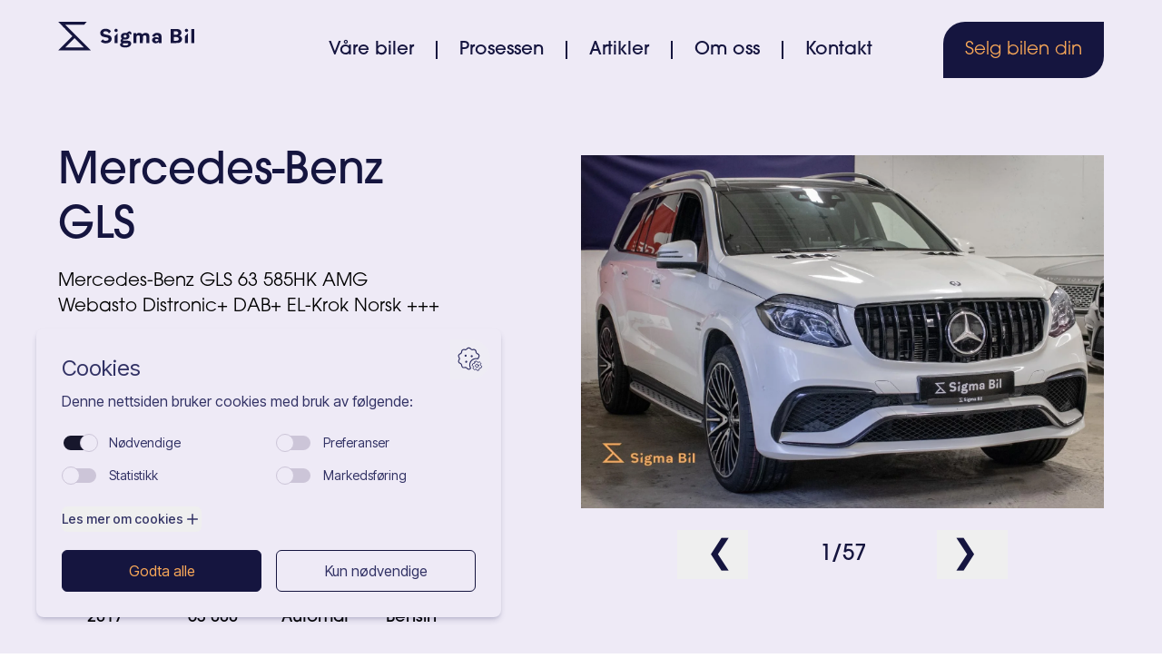

--- FILE ---
content_type: text/html; charset=utf-8
request_url: https://www.sigmabil.no/vare-biler/mercedes-benz-gls-271871206/
body_size: 52322
content:



<!DOCTYPE html>
<html class="no-js" lang="nb">
<head>
<meta charset="utf-8" />
<title>Mercedes-Benz GLS | Sigma Trading AS</title>
<meta name="viewport" content="width=device-width, initial-scale=1" />

<link rel="icon" type="image/png" href="https://sigmabil-production.s3.amazonaws.com/images/sigma_favicon.2e16d0ba.fill-16x16.format-png.png" sizes="16x16">




<link rel="stylesheet" href="https://use.typekit.net/mij2bbq.css">


<link rel="stylesheet" href="https://dtz1wls0twuks.cloudfront.net/static/css/dist/styles.97ff638c33b2.css">







<meta name="author" content="Sigma Trading AS">
<meta property="og:title" content="Mercedes-Benz GLS | Sigma Trading AS" />
<meta property="og:url" content="https://www.sigmabil.no/vare-biler/mercedes-benz-gls-271871206/" />
<meta property="og:type" content="website" />


<meta property="og:description" content="Mercedes-Benz GLS 63 585HK AMG Webasto Distronic+ DAB+ EL-Krok Norsk +++" />
<meta name="description" content="Mercedes-Benz GLS 63 585HK AMG Webasto Distronic+ DAB+ EL-Krok Norsk +++">




<script type="application/ld+json">
{"@context": "http://www.schema.org", "@type": "LocalBusiness", "@id": "https://www.sigmabil.no/#organization", "name": "Sigma Trading AS", "url": "https://www.sigmabil.no", "description": "Kjøp og salg av brukte kjøretøy, formidlingssalg av brukte kjøretøy og  kjøp og salg av fast eiendom.", "telephone": "+47 96 66 05 33", "priceRange": "$$", "OpeningHoursSpecification": [{"@type": "OpeningHoursSpecification", "dayOfWeek": "Monday", "opens": "10:00", "closes": "17:00"}, {"@type": "OpeningHoursSpecification", "dayOfWeek": "Tuesday", "opens": "10:00", "closes": "17:00"}, {"@type": "OpeningHoursSpecification", "dayOfWeek": "Wednesday", "opens": "10:00", "closes": "17:00"}, {"@type": "OpeningHoursSpecification", "dayOfWeek": "Thursday", "opens": "10:00", "closes": "17:00"}, {"@type": "OpeningHoursSpecification", "dayOfWeek": "Friday", "opens": "10:00", "closes": "17:00"}, {"@type": "OpeningHoursSpecification", "dayOfWeek": "Saturday", "opens": "10:00", "closes": "14:00"}, {"@type": "OpeningHoursSpecification", "dayOfWeek": "Sunday", "opens": "00:00", "closes": "00:00"}], "image": "https://sigmabil-production.s3.amazonaws.com/images/logo.width-500.png", "logo": {"@type": "ImageObject", "url": "https://sigmabil-production.s3.amazonaws.com/images/logo.width-500.png"}, "sameAs": ["https://www.facebook.com/sigmabil", "https://www.instagram.com/sigmabil", "https://linkedin.com/company/sigma-bil"], "address": {"@type": "PostalAddress", "streetAddress": "Midtunlia 73", "addressLocality": "Nesttun", "addressRegion": "Vestland", "postalCode": "5224", "addressCountry": "NO"}, "geo": {"@type": "GeoCoordinates", "latitude": "60.324933", "longitude": "5.376703"}}
</script>


<script type="application/ld+json">
{"@context": "http://schema.org", "@type": "BreadcrumbList", "itemListElement": [{"@type": "ListItem", "position": 1, "name": "Forside", "item": "https://www.sigmabil.no/"}, {"@type": "ListItem", "position": 2, "name": "Våre biler", "item": "https://www.sigmabil.no/vare-biler/"}, {"@type": "ListItem", "position": 3, "name": "Mercedes-Benz GLS", "item": "https://www.sigmabil.no/vare-biler/mercedes-benz-gls-271871206/"}]}
</script>








<!-- Google Tag Manager -->
<script type='text/javascript'>(function(w,d,s,l,i){w[l]=w[l]||[];w[l].push({'gtm.start':
new Date().getTime(),event:'gtm.js'});var f=d.getElementsByTagName(s)[0],
j=d.createElement(s),dl=l!='dataLayer'?'&l='+l:'';j.async=true;j.src=
'https://www.googletagmanager.com/gtm.js?id='+i+dl;f.parentNode.insertBefore(j,f);
})(window,document,'script','dataLayer','GTM-MWKKM9F');</script>
<!-- End Google Tag Manager -->




</head>

<body class="font-avantgarde antialiased min-h-screen overflow-x-hidden margin-0 md:text-rem text-mob-rem flex flex-col align-top template-homepage">

    <header id="header" class="absolute w-full">
        
    

<section id="navbar-section" class=" transition-all duration-300 z-10 top-0 left-0 w-full xl:top-auto xl:left-auto xl:relative xl:flex xl:justify-center">
    <nav class="w-full max-w-screen-2xl p-6 lg:px-16 flex flex-row justify-between lg:flex   ">
        
        <a class="p-0 z-20 lg:w-1/5 xl:w-1/4" href="/">
            <img id="logo-default" class="" src="https://dtz1wls0twuks.cloudfront.net/static/svg/logo_lilla.6a3e8956a28a.svg" lodaing="lazy" alt="Logo Sigma Trading AS">
            <img id="logo-toggle" class="hidden" src="https://dtz1wls0twuks.cloudfront.net/static/svg/logo_oransje.3551b1cb9ade.svg" lodaing="lazy" alt="Logo Sigma Trading AS">
        </a>

        
        <div id="nav-ul" class="hidden justify-center items-center absolute top-0 left-0 h-full w-full xl:flex xl:relative xl:w-4/5 xl:w-3/4 ">
            <div class="border-[1px] border-tertiary py-16 px-10 xl:p-0 xl:border-0 xl:w-full xl:flex xl:flex-row xl:justify-between">
                
                <ul class="h-full w-full flex flex-col justify-between items-center xl:border-0 xl:w-auto xl:h-auto xl:flex xl:flex-row xl:justify-center xl:items-center xl:font-medium ">
                    <li class="hover:underline pb-8 xl:pb-0">
                        <a href="/vare-biler" class="text-tertiary text-2xl xl:text-xl font-normal  xl:text-secondary xl:border-r-2 xl:border-secondary px-6  ">Våre biler</a>
                    </li>
                    <li class="hover:underline pb-8 xl:pb-0">
                        <a href="/prosessen" class="text-tertiary text-2xl xl:text-xl  xl:text-secondary xl:border-r-2 xl:border-secondary px-6  ">Prosessen</a>
                    </li>
                    <li class="hover:underline pb-8 xl:pb-0">
                        <a href="/artikler" class="text-tertiary text-2xl xl:text-xl  xl:text-secondary xl:border-r-2 xl:border-secondary px-6  ">Artikler</a>
                    </li>
                    <li class="hover:underline pb-8 xl:pb-0">
                        <a href="/om-oss" class="text-tertiary text-2xl xl:text-xl  xl:text-secondary xl:border-r-2 xl:border-secondary px-6  ">Om oss</a>
                    </li>
                    <li class="hover:underline pb-8 xl:pb-0">
                        <a href="/kontakt/" class="text-tertiary text-2xl xl:text-xl  xl:text-secondary xl:border-secondary px-6  ">Kontakt</a>
                    </li>
                </ul>
                
                <ul id="nav-btn-container" class="hidden xl:flex xl:items-center xl:font-medium">
                    <li id="nav-btn" class="btn-orange xl:btn text-2xl font-normal xl:text-xl py-2.5 hover:underline  xl:bg-secondary xl:text-tertiary">
                        <a class="" href="/selg-bilen-din/">Selg bilen din</a>
                    </li>
                </ul>
            </div>
        </div>
        
        
        <button class="z-20 p-2 xl:hidden" onclick=" menuToggle() ">
            <span id="hamburger-top" class="block transition-all duration-500 sw-[1.5rem] h-[0.1875rem] mb-[0.1875rem]  bg-secondary   "></span>
            <span id="hamburger-middle" class="block transition-all duration-500 w-[1.5rem] h-[0.1875rem] mb-[0.1875rem]  bg-secondary  "></span>
            <span id="hamburger-bottom" class="block transition-all duration-500 w-[1.5rem] h-[0.1875rem]  bg-secondary  "></span>
        </button>

    </nav>

</section>


    <script src="https://dtz1wls0twuks.cloudfront.net/static/js/hamburger_menu.1b0a30fda93c.js"></script>



    </header>

    <main id="content" class="grow">
        



        

<section class="flex justify-center bg-primary">
    <div class="w-full max-w-screen-2xl md:grid md:grid-cols-2  pt-20 lg:pt-40 lg:pb-20 px-0 py-12 lg:px-16 lg:py-16 ">
        
        <div class="order-last flex flex-col justify-end lg:justify-start">
            <picture class="h-[300px] xl:h-[400px] 2xl:h-[600px] flex justify-center items-end">
                
                    <img src="https://images.finncdn.no/dynamic/1600w/2022/9/vertical-3/05/6/271/871/206_440182134.jpg" id="car-image-1" alt="Bilde av Mercedes-Benz GLS" loading="lazy" class="hidden object-contain max-h-full max-w-full transition-all duration-200">
                
                    <img src="https://images.finncdn.no/dynamic/1600w/2022/9/vertical-3/05/6/271/871/206_433981075.jpg" id="car-image-2" alt="Bilde av Mercedes-Benz GLS" loading="lazy" class="hidden object-contain max-h-full max-w-full transition-all duration-200">
                
                    <img src="https://images.finncdn.no/dynamic/1600w/2022/9/vertical-3/05/6/271/871/206_799033202.jpg" id="car-image-3" alt="Bilde av Mercedes-Benz GLS" loading="lazy" class="hidden object-contain max-h-full max-w-full transition-all duration-200">
                
                    <img src="https://images.finncdn.no/dynamic/1600w/2022/9/vertical-3/05/6/271/871/206_491468430.jpg" id="car-image-4" alt="Bilde av Mercedes-Benz GLS" loading="lazy" class="hidden object-contain max-h-full max-w-full transition-all duration-200">
                
                    <img src="https://images.finncdn.no/dynamic/1600w/2022/9/vertical-3/05/6/271/871/206_1565170134.jpg" id="car-image-5" alt="Bilde av Mercedes-Benz GLS" loading="lazy" class="hidden object-contain max-h-full max-w-full transition-all duration-200">
                
                    <img src="https://images.finncdn.no/dynamic/1600w/2022/9/vertical-3/05/6/271/871/206_1660393601.jpg" id="car-image-6" alt="Bilde av Mercedes-Benz GLS" loading="lazy" class="hidden object-contain max-h-full max-w-full transition-all duration-200">
                
                    <img src="https://images.finncdn.no/dynamic/1600w/2022/9/vertical-3/05/6/271/871/206_1614503955.jpg" id="car-image-7" alt="Bilde av Mercedes-Benz GLS" loading="lazy" class="hidden object-contain max-h-full max-w-full transition-all duration-200">
                
                    <img src="https://images.finncdn.no/dynamic/1600w/2022/9/vertical-3/05/6/271/871/206_1285354117.jpg" id="car-image-8" alt="Bilde av Mercedes-Benz GLS" loading="lazy" class="hidden object-contain max-h-full max-w-full transition-all duration-200">
                
                    <img src="https://images.finncdn.no/dynamic/1600w/2022/9/vertical-3/05/6/271/871/206_513361175.jpg" id="car-image-9" alt="Bilde av Mercedes-Benz GLS" loading="lazy" class="hidden object-contain max-h-full max-w-full transition-all duration-200">
                
                    <img src="https://images.finncdn.no/dynamic/1600w/2022/9/vertical-3/05/6/271/871/206_1343779.jpg" id="car-image-10" alt="Bilde av Mercedes-Benz GLS" loading="lazy" class="hidden object-contain max-h-full max-w-full transition-all duration-200">
                
                    <img src="https://images.finncdn.no/dynamic/1600w/2022/9/vertical-3/05/6/271/871/206_1817675021.jpg" id="car-image-11" alt="Bilde av Mercedes-Benz GLS" loading="lazy" class="hidden object-contain max-h-full max-w-full transition-all duration-200">
                
                    <img src="https://images.finncdn.no/dynamic/1600w/2022/9/vertical-3/05/6/271/871/206_1520696993.jpg" id="car-image-12" alt="Bilde av Mercedes-Benz GLS" loading="lazy" class="hidden object-contain max-h-full max-w-full transition-all duration-200">
                
                    <img src="https://images.finncdn.no/dynamic/1600w/2022/9/vertical-3/05/6/271/871/206_1311585675.jpg" id="car-image-13" alt="Bilde av Mercedes-Benz GLS" loading="lazy" class="hidden object-contain max-h-full max-w-full transition-all duration-200">
                
                    <img src="https://images.finncdn.no/dynamic/1600w/2022/9/vertical-3/05/6/271/871/206_1190810233.jpg" id="car-image-14" alt="Bilde av Mercedes-Benz GLS" loading="lazy" class="hidden object-contain max-h-full max-w-full transition-all duration-200">
                
                    <img src="https://images.finncdn.no/dynamic/1600w/2022/9/vertical-3/05/6/271/871/206_970393353.jpg" id="car-image-15" alt="Bilde av Mercedes-Benz GLS" loading="lazy" class="hidden object-contain max-h-full max-w-full transition-all duration-200">
                
                    <img src="https://images.finncdn.no/dynamic/1600w/2022/9/vertical-3/05/6/271/871/206_1424415224.jpg" id="car-image-16" alt="Bilde av Mercedes-Benz GLS" loading="lazy" class="hidden object-contain max-h-full max-w-full transition-all duration-200">
                
                    <img src="https://images.finncdn.no/dynamic/1600w/2022/9/vertical-3/05/6/271/871/206_392440327.jpg" id="car-image-17" alt="Bilde av Mercedes-Benz GLS" loading="lazy" class="hidden object-contain max-h-full max-w-full transition-all duration-200">
                
                    <img src="https://images.finncdn.no/dynamic/1600w/2022/9/vertical-3/05/6/271/871/206_1378307505.jpg" id="car-image-18" alt="Bilde av Mercedes-Benz GLS" loading="lazy" class="hidden object-contain max-h-full max-w-full transition-all duration-200">
                
                    <img src="https://images.finncdn.no/dynamic/1600w/2022/9/vertical-3/05/6/271/871/206_26219775.jpg" id="car-image-19" alt="Bilde av Mercedes-Benz GLS" loading="lazy" class="hidden object-contain max-h-full max-w-full transition-all duration-200">
                
                    <img src="https://images.finncdn.no/dynamic/1600w/2022/9/vertical-3/05/6/271/871/206_1315276232.jpg" id="car-image-20" alt="Bilde av Mercedes-Benz GLS" loading="lazy" class="hidden object-contain max-h-full max-w-full transition-all duration-200">
                
                    <img src="https://images.finncdn.no/dynamic/1600w/2022/9/vertical-3/05/6/271/871/206_1697219608.jpg" id="car-image-21" alt="Bilde av Mercedes-Benz GLS" loading="lazy" class="hidden object-contain max-h-full max-w-full transition-all duration-200">
                
                    <img src="https://images.finncdn.no/dynamic/1600w/2022/9/vertical-3/05/6/271/871/206_9550101.jpg" id="car-image-22" alt="Bilde av Mercedes-Benz GLS" loading="lazy" class="hidden object-contain max-h-full max-w-full transition-all duration-200">
                
                    <img src="https://images.finncdn.no/dynamic/1600w/2022/9/vertical-3/05/6/271/871/206_1963330982.jpg" id="car-image-23" alt="Bilde av Mercedes-Benz GLS" loading="lazy" class="hidden object-contain max-h-full max-w-full transition-all duration-200">
                
                    <img src="https://images.finncdn.no/dynamic/1600w/2022/9/vertical-3/05/6/271/871/206_2062153349.jpg" id="car-image-24" alt="Bilde av Mercedes-Benz GLS" loading="lazy" class="hidden object-contain max-h-full max-w-full transition-all duration-200">
                
                    <img src="https://images.finncdn.no/dynamic/1600w/2022/9/vertical-3/05/6/271/871/206_1374690554.jpg" id="car-image-25" alt="Bilde av Mercedes-Benz GLS" loading="lazy" class="hidden object-contain max-h-full max-w-full transition-all duration-200">
                
                    <img src="https://images.finncdn.no/dynamic/1600w/2022/9/vertical-3/05/6/271/871/206_1375028046.jpg" id="car-image-26" alt="Bilde av Mercedes-Benz GLS" loading="lazy" class="hidden object-contain max-h-full max-w-full transition-all duration-200">
                
                    <img src="https://images.finncdn.no/dynamic/1600w/2022/9/vertical-3/05/6/271/871/206_2099653692.jpg" id="car-image-27" alt="Bilde av Mercedes-Benz GLS" loading="lazy" class="hidden object-contain max-h-full max-w-full transition-all duration-200">
                
                    <img src="https://images.finncdn.no/dynamic/1600w/2022/9/vertical-3/05/6/271/871/206_1753123964.jpg" id="car-image-28" alt="Bilde av Mercedes-Benz GLS" loading="lazy" class="hidden object-contain max-h-full max-w-full transition-all duration-200">
                
                    <img src="https://images.finncdn.no/dynamic/1600w/2022/9/vertical-3/05/6/271/871/206_1295016462.jpg" id="car-image-29" alt="Bilde av Mercedes-Benz GLS" loading="lazy" class="hidden object-contain max-h-full max-w-full transition-all duration-200">
                
                    <img src="https://images.finncdn.no/dynamic/1600w/2022/9/vertical-3/05/6/271/871/206_849594642.jpg" id="car-image-30" alt="Bilde av Mercedes-Benz GLS" loading="lazy" class="hidden object-contain max-h-full max-w-full transition-all duration-200">
                
                    <img src="https://images.finncdn.no/dynamic/1600w/2022/9/vertical-3/05/6/271/871/206_766101147.jpg" id="car-image-31" alt="Bilde av Mercedes-Benz GLS" loading="lazy" class="hidden object-contain max-h-full max-w-full transition-all duration-200">
                
                    <img src="https://images.finncdn.no/dynamic/1600w/2022/9/vertical-3/05/6/271/871/206_1059413712.jpg" id="car-image-32" alt="Bilde av Mercedes-Benz GLS" loading="lazy" class="hidden object-contain max-h-full max-w-full transition-all duration-200">
                
                    <img src="https://images.finncdn.no/dynamic/1600w/2022/9/vertical-3/05/6/271/871/206_429861226.jpg" id="car-image-33" alt="Bilde av Mercedes-Benz GLS" loading="lazy" class="hidden object-contain max-h-full max-w-full transition-all duration-200">
                
                    <img src="https://images.finncdn.no/dynamic/1600w/2022/9/vertical-3/05/6/271/871/206_671244792.jpg" id="car-image-34" alt="Bilde av Mercedes-Benz GLS" loading="lazy" class="hidden object-contain max-h-full max-w-full transition-all duration-200">
                
                    <img src="https://images.finncdn.no/dynamic/1600w/2022/9/vertical-3/05/6/271/871/206_982421355.jpg" id="car-image-35" alt="Bilde av Mercedes-Benz GLS" loading="lazy" class="hidden object-contain max-h-full max-w-full transition-all duration-200">
                
                    <img src="https://images.finncdn.no/dynamic/1600w/2022/9/vertical-3/05/6/271/871/206_1033955418.jpg" id="car-image-36" alt="Bilde av Mercedes-Benz GLS" loading="lazy" class="hidden object-contain max-h-full max-w-full transition-all duration-200">
                
                    <img src="https://images.finncdn.no/dynamic/1600w/2022/9/vertical-3/05/6/271/871/206_1519621658.jpg" id="car-image-37" alt="Bilde av Mercedes-Benz GLS" loading="lazy" class="hidden object-contain max-h-full max-w-full transition-all duration-200">
                
                    <img src="https://images.finncdn.no/dynamic/1600w/2022/9/vertical-3/05/6/271/871/206_838775530.jpg" id="car-image-38" alt="Bilde av Mercedes-Benz GLS" loading="lazy" class="hidden object-contain max-h-full max-w-full transition-all duration-200">
                
                    <img src="https://images.finncdn.no/dynamic/1600w/2022/9/vertical-3/05/6/271/871/206_801907261.jpg" id="car-image-39" alt="Bilde av Mercedes-Benz GLS" loading="lazy" class="hidden object-contain max-h-full max-w-full transition-all duration-200">
                
                    <img src="https://images.finncdn.no/dynamic/1600w/2022/9/vertical-3/05/6/271/871/206_688400975.jpg" id="car-image-40" alt="Bilde av Mercedes-Benz GLS" loading="lazy" class="hidden object-contain max-h-full max-w-full transition-all duration-200">
                
                    <img src="https://images.finncdn.no/dynamic/1600w/2022/9/vertical-3/05/6/271/871/206_349652730.jpg" id="car-image-41" alt="Bilde av Mercedes-Benz GLS" loading="lazy" class="hidden object-contain max-h-full max-w-full transition-all duration-200">
                
                    <img src="https://images.finncdn.no/dynamic/1600w/2022/9/vertical-3/05/6/271/871/206_215999626.jpg" id="car-image-42" alt="Bilde av Mercedes-Benz GLS" loading="lazy" class="hidden object-contain max-h-full max-w-full transition-all duration-200">
                
                    <img src="https://images.finncdn.no/dynamic/1600w/2022/9/vertical-3/05/6/271/871/206_1223245393.jpg" id="car-image-43" alt="Bilde av Mercedes-Benz GLS" loading="lazy" class="hidden object-contain max-h-full max-w-full transition-all duration-200">
                
                    <img src="https://images.finncdn.no/dynamic/1600w/2022/9/vertical-3/05/6/271/871/206_1308209042.jpg" id="car-image-44" alt="Bilde av Mercedes-Benz GLS" loading="lazy" class="hidden object-contain max-h-full max-w-full transition-all duration-200">
                
                    <img src="https://images.finncdn.no/dynamic/1600w/2022/9/vertical-3/05/6/271/871/206_1337282673.jpg" id="car-image-45" alt="Bilde av Mercedes-Benz GLS" loading="lazy" class="hidden object-contain max-h-full max-w-full transition-all duration-200">
                
                    <img src="https://images.finncdn.no/dynamic/1600w/2022/9/vertical-3/05/6/271/871/206_1451432541.jpg" id="car-image-46" alt="Bilde av Mercedes-Benz GLS" loading="lazy" class="hidden object-contain max-h-full max-w-full transition-all duration-200">
                
                    <img src="https://images.finncdn.no/dynamic/1600w/2022/9/vertical-3/05/6/271/871/206_1260461441.jpg" id="car-image-47" alt="Bilde av Mercedes-Benz GLS" loading="lazy" class="hidden object-contain max-h-full max-w-full transition-all duration-200">
                
                    <img src="https://images.finncdn.no/dynamic/1600w/2022/9/vertical-3/05/6/271/871/206_1301161781.jpg" id="car-image-48" alt="Bilde av Mercedes-Benz GLS" loading="lazy" class="hidden object-contain max-h-full max-w-full transition-all duration-200">
                
                    <img src="https://images.finncdn.no/dynamic/1600w/2022/9/vertical-3/05/6/271/871/206_476525827.jpg" id="car-image-49" alt="Bilde av Mercedes-Benz GLS" loading="lazy" class="hidden object-contain max-h-full max-w-full transition-all duration-200">
                
                    <img src="https://images.finncdn.no/dynamic/1600w/2022/9/vertical-3/05/6/271/871/206_787918982.jpg" id="car-image-50" alt="Bilde av Mercedes-Benz GLS" loading="lazy" class="hidden object-contain max-h-full max-w-full transition-all duration-200">
                
                    <img src="https://images.finncdn.no/dynamic/1600w/2022/9/vertical-3/05/6/271/871/206_925814831.jpg" id="car-image-51" alt="Bilde av Mercedes-Benz GLS" loading="lazy" class="hidden object-contain max-h-full max-w-full transition-all duration-200">
                
                    <img src="https://images.finncdn.no/dynamic/1600w/2022/9/vertical-3/05/6/271/871/206_189293934.jpg" id="car-image-52" alt="Bilde av Mercedes-Benz GLS" loading="lazy" class="hidden object-contain max-h-full max-w-full transition-all duration-200">
                
                    <img src="https://images.finncdn.no/dynamic/1600w/2022/9/vertical-3/05/6/271/871/206_1176052671.jpg" id="car-image-53" alt="Bilde av Mercedes-Benz GLS" loading="lazy" class="hidden object-contain max-h-full max-w-full transition-all duration-200">
                
                    <img src="https://images.finncdn.no/dynamic/1600w/2022/9/vertical-3/05/6/271/871/206_1790653615.jpg" id="car-image-54" alt="Bilde av Mercedes-Benz GLS" loading="lazy" class="hidden object-contain max-h-full max-w-full transition-all duration-200">
                
                    <img src="https://images.finncdn.no/dynamic/1600w/2022/9/vertical-3/05/6/271/871/206_985969959.jpg" id="car-image-55" alt="Bilde av Mercedes-Benz GLS" loading="lazy" class="hidden object-contain max-h-full max-w-full transition-all duration-200">
                
                    <img src="https://images.finncdn.no/dynamic/1600w/2022/9/vertical-3/05/6/271/871/206_1244961988.jpg" id="car-image-56" alt="Bilde av Mercedes-Benz GLS" loading="lazy" class="hidden object-contain max-h-full max-w-full transition-all duration-200">
                
                    <img src="https://images.finncdn.no/dynamic/1600w/2022/9/vertical-3/05/6/271/871/206_1177835840.jpg" id="car-image-57" alt="Bilde av Mercedes-Benz GLS" loading="lazy" class="hidden object-contain max-h-full max-w-full transition-all duration-200">
                
                    <img src="https://images.finncdn.no/dynamic/1600w/2022/9/vertical-3/05/6/271/871/206_32599179.jpg" id="car-image-58" alt="Bilde av Mercedes-Benz GLS" loading="lazy" class="hidden object-contain max-h-full max-w-full transition-all duration-200">
                
            </picture>
            
            
            <div class="flex flex-row justify-center pt-6">
                <button id="image-carousel-arrow-left" onclick="changeHeroImage(-1)" class="cursor-pointer pl-8 pr-4">
                    <h2 class="text-3xl lg:text-4xl">❮</h2>
                </button>
                <div class="flex flex-row justify-center items-center px-10">
                    <h4 id="image-carousel-counter" class="text-center font-medium w-32 text-lg lg:text-2xl"></h4>
                </div>
                <button id="image-carousel-arrow-right" onclick="changeHeroImage(1)" class="cursor-pointer pl-4 pr-8">
                    <h2 class="text-3xl lg:text-4xl">❯</h2>
                </button>
            </div>
            
        </div>
        
        <div class="px-6 pt-8 lg:p-0 order-first grid grid-flow-row justify-center items-center ">
            
            <div class="xl:w-3/4 lg:pb-8">
                <h1 class="pb-4 leading-tight text-3xl font-normal lg:text-5xl lg:font-medium">Mercedes-Benz GLS</h1>
                <div class="pb-4 text-lg leading-8 font-extralight lg:text-xl lg:leading-7">Mercedes-Benz GLS 63 585HK AMG Webasto Distronic+ DAB+ EL-Krok Norsk +++</div>
                <h5 class="font-extralight lg:text-2xl">Pris</h5>
                <h4 class="pb-2 font-medium">899 000,-</h4>
                <h5 class="font-extralight">Omreg. avgift: <span class="font-medium">Inklusiv</span> </h4>
                <h5 class="font-extralight">Månedspris ved lån: <span class="font-medium">Fra 13 059,-</span></h4> 
            </div>
            
            <div class="xl:w-3/4">
                <ul class="grid grid-flow-col lg:gap-4 pt-8 pb-4">
                    <li class="text-center">
                        <div class="flex flex-col py-4">
                            <img src="https://dtz1wls0twuks.cloudfront.net/static/svg/calender_icon.5c620fdac061.svg" alt="" class="h-8 lg:h-12">                    
                        </div>
                        <h5 class="text-sm lg:text-lg font-extralight">Årsmodell</h5>
                        <h5 class="text-sm lg:text-lg ">2017</h5>
                    </li>
                    <li class="text-center" >
                        <div class="flex flex-col py-4">
                            <img src="https://dtz1wls0twuks.cloudfront.net/static/svg/road_icon.48f734d92004.svg" alt="" class="h-8 lg:h-12">
                        </div>
                        <h5 class="text-sm lg:text-lg font-extralight">Kilometer</h5>
                        <h5 class="text-sm lg:text-lg ">63 000</h5>
                    </li>
                    <li class="text-center" >
                        <div class="flex flex-col py-4">
                            <img src="https://dtz1wls0twuks.cloudfront.net/static/svg/transmission_icon.e55e4276c758.svg" alt="" class="h-8 lg:h-12">                    
                        </div>
                        <h5 class="text-sm lg:text-lg font-extralight">Girkasse</h5>
                        <h5 class="text-sm lg:text-lg ">Automat</h5>
                    </li>
                    <li class="text-center" >
                        <div class="flex flex-col py-4">
                            <img src="https://dtz1wls0twuks.cloudfront.net/static/svg/fuel_icon.5361e45653bb.svg" alt="" class="h-8 lg:h-12">                    
                        </div>
                        <h5 class="text-sm lg:text-lg font-extralight">Drivstoff</h5>
                        <h5 class="text-sm lg:text-lg ">Bensin</h5>
                    </li>
                </ul>
            </div>
        </div>
    </div>
</section>
    


<div class="w-full">

    
    


<section id="description-block" class="description-tabs-block flex justify-center">
    <div class="w-full max-w-screen-2xl px-6 py-12 lg:px-16 lg:py-16">
        
        <div class="grid grid-cols-2">
            <ul class="col-span-2 lg:col-span-1 grid grid-cols-3 gap-1 xl:gap-2">
                <li class="cursor-pointer flex justify-center bg-light-grey rounded-tl-xl py-3 px-4 lg:py-8 lg:px-12" data-tab-target="#description">
                    <h4 class="text-xs lg:text-xl">Beskrivelse</h4> 
                </li>
                <li class="cursor-pointer flex justify-center bg-primary py-3 px-4 lg:py-8 lg:px-12" data-tab-target="#specification">
                    <h4 class="text-xs lg:text-xl">Spesifikasjoner</h4>
                </li>
                <li class="cursor-pointer flex justify-center bg-primary rounded-tr-xl py-3 px-4 lg:py-8 lg:px-12" data-tab-target="#equipment">
                    <h4 class="text-xs lg:text-xl">Utstyr</h4>
                </li>
            </ul>
        </div>

        
        <div class="">
            
            <div id="description" class=" bg-light-grey rounded-b-xl px-4 py-6 lg:p-24" data-tab-content>
                <h2 class="hidden lg:block lg:text-5xl lg:font-normal lg:pb-12">Beskrivelse</h2>
                <div id="description-container" class="font-extralight text-base lg:text-lg">
                    <div class=""><strong>Meget velholdt Mercedes AMG GLS63 med en fatastisk 5.5liter V8 biturbo og hele 585HK/760NM!<br /><br />Bilen selges med helt nye sommerdekk og så vidt brukte vinterdekk på 22" og 21" Orginale Mercedes AMG felger!<br /><br /><br />Av utstyr nevnes.<br /><br />- Distronic + (ACC)<br /><br />- Harman&Kardon lydanlegg<br /><br />- Varme i seter<br /><br />- F1 gir på ratt<br /><br />- Elektrisk svingbart hengerfeste<br /><br />- Elektrisk bakluke<br /><br />- Varme i ratt<br /><br />- Keyless go<br /><br />- Webasto med fjernkontroll<br /><br />- Parksensor foran og bak<br /><br />- DAB+/Bluetooth/Apple CarPlay<br /><br />- Elektrisk rattstamme med minne<br /><br />- Elektriske seter med minne<br /><br />- Navigasjon<br /><br />- Elektrisk soltak<br /><br />- Luftfjæring<br /><br />- 360kamera og ryggekamera<br /><br />- Metallic<br /><br />- Takrails<br /><br />- Stigtrinn<br /><br />- LED lys<br /><br />- 22" Sommerhjul <br /><br />- 21" Vinterhjul<br /><br />+++++++++<br /><br /><br /><br /><br /><br /><br /></strong><br /><br /></div>
                    <div id="company-description-conatiner" class="hidden"><strong>Sigma Bil.</strong><br /><br />Vi holder til i flotte nye lokaler på Fagernes 4, 5043 Bergen - rett forbi Norges Handelshøyskole.<br /><br />Målet vårt er å gjøre det lettere å omsette biler for alle. Vi bistår kundene våre i hele salgsprosessen fra A til Å, fra annonsering til oppgjør. For mer info se nettsiden vår www.sigmabil.no<br /><br />Vi tar fast pris 14 990,- for formidlingssalg av bil. Kontakt oss for en gratis verdivurdering av din bil!<br /><br />Kontaktpersoner:<br />Marcus Simonnæs, Salgssjef, marcus@sigmabil.no<br />Sigurd Framholt, Daglig leder, 40611416, sigurd@sigmabil.no<br /><br />Telefontid 09.00-22.00 og vi er alltids å nå på mail.<br /><br />Vi er godkjent <strong>finansieringsformidler</strong> i <strong>Brage Finans</strong> og Sparebank 1 Midt-Norge.<br />Vi tilbyr skreddersydde finansieringsløsninger med 0,- i egenkapital med 10 års løpetid. Kontakt oss for nærmere info. Vi tilbyr også innbytte dersom du har en bil du ønsker å bytte inn.<br /><br /><strong>Forsikring</strong> ordner vi i Fremtind eller Gjensidige. Kontakt oss for pris på bilen du ønsker å kjøpe.<br /><br /><strong>Frakt</strong> kan ordnes til hele Norge - kontakt oss for nærmere info.</div>
                    <button id="company-description-btn" onclick="showHideDescription()" class="pt-6 text-2xl hover:underline lg:pt-12">Vis mer</button>
                </div>
            </div>
            
            
            <div id="specification" class="hidden bg-light-grey rounded-b-xl px-4 py-6 lg:p-24" data-tab-content>
                <h2 class="hidden lg:block lg:text-5xl lg:font-normal lg:pb-12">Spesifikasjoner</h2>
                <div class="font-extralight grid grid-cols-1 lg:grid-cols-4 gap-6">
                    
                        
                            
                            <div class="text-md lg:text-lg font-normal">
                                <p class="font-extralight">Omregistrering</p>
                                <p class="font-normal"> kr (avgifter)</p>
                            </div>
                            
                            
                        
                    
                        
                            
                            <div class="text-md lg:text-lg font-normal">
                                <p class="font-extralight">Farge</p>
                                <p class="font-normal">Hvit</p>
                            </div>
                            
                            
                        
                    
                        
                            
                            <div class="text-md lg:text-lg font-normal">
                                <p class="font-extralight">Vekt</p>
                                <p class="font-normal">2570 kg</p>
                            </div>
                            
                            
                        
                    
                        
                            
                            <div class="text-md lg:text-lg font-normal">
                                <p class="font-extralight">Salgsform</p>
                                <p class="font-normal">Norge</p>
                            </div>
                            
                            
                        
                    
                        
                            
                            <div class="text-md lg:text-lg font-normal">
                                <p class="font-extralight">Pris eks omreg</p>
                                <p class="font-normal">899 000 kr</p>
                            </div>
                            
                            
                        
                    
                        
                            
                            <div class="text-md lg:text-lg font-normal">
                                <p class="font-extralight">Interiørfarge</p>
                                <p class="font-normal">Sort skinn</p>
                            </div>
                            
                            
                        
                    
                        
                            
                            <div class="text-md lg:text-lg font-normal">
                                <p class="font-extralight">CO2-utslipp</p>
                                <p class="font-normal">288 g/km</p>
                            </div>
                            
                            
                        
                    
                        
                            
                            <div class="text-md lg:text-lg font-normal">
                                <p class="font-extralight">Bilen står i</p>
                                <p class="font-normal">Bruktbil til salgs</p>
                            </div>
                            
                            
                        
                    
                        
                            
                            <div class="text-md lg:text-lg font-normal">
                                <p class="font-extralight">Årsavgift</p>
                                <p class="font-normal">Nye regler. <a href="http://www.skatteetaten.no/no/Person/bil-og-andre-kjoretoy/arsavgift/betale-arsavgift/" class="text-secondary font-normal hover:underline" target="_blank" rel="noopener">Les mer</a></p>
                            </div>
                            
                            
                        
                    
                        
                            
                            <div class="text-md lg:text-lg font-normal">
                                <p class="font-extralight">Hjuldrift</p>
                                <p class="font-normal">Firehjulsdrift</p>
                            </div>
                            
                            
                        
                    
                        
                            
                            <div class="text-md lg:text-lg font-normal">
                                <p class="font-extralight">Antall seter</p>
                                <p class="font-normal">2</p>
                            </div>
                            
                            
                        
                    
                        
                            
                            <div class="text-md lg:text-lg font-normal">
                                <p class="font-extralight">Avgiftsklasse</p>
                                <p class="font-normal">Varebil</p>
                            </div>
                            
                            
                        
                    
                        
                            
                            <div class="text-md lg:text-lg font-normal">
                                <p class="font-extralight">1.gang registrert</p>
                                <p class="font-normal">23.11.2016</p>
                            </div>
                            
                            
                        
                    
                        
                            
                            <div class="text-md lg:text-lg font-normal">
                                <p class="font-extralight">Effect</p>
                                <p class="font-normal">585 Hk</p>
                            </div>
                            
                            
                        
                    
                        
                            
                            <div class="text-md lg:text-lg font-normal">
                                <p class="font-extralight">Karosseri</p>
                                <p class="font-normal">SUV/Offroad</p>
                            </div>
                            
                            
                        
                    
                        
                            
                            <div class="text-md lg:text-lg font-normal">
                                <p class="font-extralight">Chassis nr. (VIN)</p>
                                <p class="font-normal">WDC1668751A841533</p>
                            </div>
                            
                            
                        
                    
                        
                            
                            <div class="text-md lg:text-lg font-normal">
                                <p class="font-extralight">Vedlikeholde</p>
                                <p class="font-normal">Servicehistorikk</p>
                            </div>
                            
                            
                        
                    
                        
                            
                            <div class="text-md lg:text-lg font-normal">
                                <p class="font-extralight">Sylindervolum</p>
                                <p class="font-normal">5.5 l</p>
                            </div>
                            
                            
                        
                    
                        
                            
                            <div class="text-md lg:text-lg font-normal">
                                <p class="font-extralight">Antall dører</p>
                                <p class="font-normal">5</p>
                            </div>
                            
                            
                        
                    
                        
                            
                            <div class="text-md lg:text-lg font-normal">
                                <p class="font-extralight">Maksimal tilhengervekt</p>
                                <p class="font-normal">3290 kg</p>
                            </div>
                            
                            
                        
                    
                </div>
            </div>

            
            <div id="equipment" class="hidden bg-light-grey rounded-b-xl px-4 py-6 lg:p-24" data-tab-content>
                <h2 class="hidden lg:block lg:text-5xl lg:font-normal lg:pb-12">Utstyr</h2>
                <ul class="grid grid-cols-1 lg:grid-cols-4 gap-6">
                    
                        <li>360 kamera</li>
                    
                        <li>ABS-bremser</li>
                    
                        <li>AUX tilkobling</li>
                    
                        <li>Airbag bak side</li>
                    
                        <li>Airbag foran</li>
                    
                        <li>Airbag foran side</li>
                    
                        <li>Airbag gardiner</li>
                    
                        <li>Antispinn</li>
                    
                        <li>Bakluke elektrisk</li>
                    
                        <li>Beltevarsler</li>
                    
                        <li>Bluetooth</li>
                    
                        <li>Cruise Controll adaptive</li>
                    
                        <li>Dører soft close</li>
                    
                        <li>Ekstra mørktonede vinduer bak</li>
                    
                        <li>El.vinduer</li>
                    
                        <li>Elektrisk sete u. memory</li>
                    
                        <li>Elektrisk soltak</li>
                    
                        <li>Fabrikkmontert alarm</li>
                    
                        <li>Fjernstyrt sentrallås</li>
                    
                        <li>Frontkamera</li>
                    
                        <li>Hengerfeste svingbart</li>
                    
                        <li>Keyless go</li>
                    
                        <li>Klimaanlegg 2-soner</li>
                    
                        <li>Luftfjæring</li>
                    
                        <li>Lys LED kjørelys</li>
                    
                        <li>Metallic lakk</li>
                    
                        <li>Motorvarmer</li>
                    
                        <li>Multifunksjonsratt</li>
                    
                        <li>Navigasjonssystem</li>
                    
                        <li>Oppvarmede seter</li>
                    
                        <li>Oppvarmet frontrute</li>
                    
                        <li>Panorama glasstak</li>
                    
                        <li>Parkeringsensor bak</li>
                    
                        <li>Parkeringsensor foran</li>
                    
                        <li>Radio DAB+</li>
                    
                        <li>Radio FM</li>
                    
                        <li>Ratt oppvarmet</li>
                    
                        <li>Ratt regulerbart elektrisk m/ minne</li>
                    
                        <li>Regnsensor</li>
                    
                        <li>Ryggekamera</li>
                    
                        <li>Servostyring</li>
                    
                        <li>Seter oppvarmet bak</li>
                    
                        <li>Skinninteriør</li>
                    
                        <li>Skinnratt</li>
                    
                        <li>Skinnseter</li>
                    
                        <li>Sommerdekk</li>
                    
                        <li>Speil innfellbare elektriske</li>
                    
                        <li>Stigtrinn</li>
                    
                        <li>Takrails</li>
                    
                        <li>Varmer m/ fjernkontroll (drivstoff)</li>
                    
                        <li>Vinterdekk</li>
                    
                </ul>
            </div>
        </div>
    </div>
</section>




    
    


    <section class="financing-block flex justify-center bg-primary ">
        <div class="w-full max-w-screen-2xl px-6 py-12 lg:px-16 lg:py-16 flex flex-col justify-center lg:text-center">
            <h2 class="text-4xl lg:text-5xl pb-6">Finansiering</h2>
            <h3 class="text-xl">Priser fra 13 059,- per måned</h3>
            <div class="flex justify-center">
                <div class="lg:max-w-lg project-prose text-base font-extralight">
                    <br />• Nedbet. over   7 år:   <b>13 059,- pr. mnd.</b><br />• Nedbet. over   5 år:   <b>17 329,- pr. mnd.</b><br />• Nedbet. over   3 år:   <b>27 342,- pr. mnd.</b><br /><em>Vi er godkjent finansieringsformidling i Brage Finans og Sparebank 1 Midt-Norge og tilbyr skreddesydde finansieringsløsninger til alle våre kunder.</em>
                </div>
            </div>
        </div>
    </section>


    
    <section class="w-full py-6 lg:py-12"></section>

    
    





<section class="bg-primary text-secondary px-6 py-12 lg:py-16">
  <div class="content-center md:max-w-xl md:m-auto md:place-items-center md:items-start lg:max-w-3xl">
    <div class="grid grid-cols-1 md:justify-items-start gap-8">
      
      <header>
        <h2>Ta kontakt med oss</h2>
      </header>
      
      
     
      <form method="POST" class="w-full grid grid-cols-2 gap-y-8 gap-x-4">
        
        <input type="hidden" name="csrfmiddlewaretoken" value="GGgsrPDSFKJ2wIyjsLv8DYSIymVhUHGGvopUTYEqVNTmiXkxq8d5umNKYVz4vOzK">
        
        
  
  <input type="hidden" name="contact_form-form_name" value="contact_form" id="id_contact_form-form_name">
  <script src="https://www.google.com/recaptcha/api.js?render=6Ld_EdAgAAAAAO2QLWQVeXkQ7D4VumZKlw4Gh1J9"></script>
<script type="text/javascript">
  // Wait until recaptcha API is ready before adding event listeners
  grecaptcha.ready(function() {
      // NB! Assume there is only one form.
      var frm = document.forms.item(0);
      frm.addEventListener('submit', function (e) {
        e.preventDefault();
        grecaptcha.execute('6Ld_EdAgAAAAAO2QLWQVeXkQ7D4VumZKlw4Gh1J9', {action: 'form'})
        .then(function(token) {
            console.log("reCAPTCHA validated for 'data-widget-uuid=\"4bae764bbc9e43df80cc87d78973469a\"'. Setting input value...")
            var element = document.querySelector('.g-recaptcha[data-widget-uuid="4bae764bbc9e43df80cc87d78973469a"]');
            element.value = token;
            // For this to work, form's submit button must be called something other than submit
            frm.submit();
        });
      });
  });
</script>

<input class="g-recaptcha"
    type="hidden"
    name="contact_form-captcha"
     required_score="0.5" data-sitekey="6Ld_EdAgAAAAAO2QLWQVeXkQ7D4VumZKlw4Gh1J9" required id="id_contact_form-captcha" data-widget-uuid="4bae764bbc9e43df80cc87d78973469a" data-callback="onSubmit_4bae764bbc9e43df80cc87d78973469a" data-size="normal"
>

  
  

  
  
<div class="col-span-2 lg:col-span-2 font-light flex flex-col gap-2">
  <label for="id_contact_form-name">Navn:</label>
  <input type="text" name="contact_form-name" maxlength="100" required id="id_contact_form-name">
  
  
</div>
  
<div class="col-span-2 lg:col-span-2 font-light flex flex-col gap-2">
  <label for="id_contact_form-email">E-post:</label>
  <input type="email" name="contact_form-email" maxlength="254" required id="id_contact_form-email">
  
  
</div>
  
<div class="col-span-2 lg:col-span-2 font-light flex flex-col gap-2">
  <label for="id_contact_form-telephone">Telefon:</label>
  <input type="tel" name="contact_form-telephone" maxlength="20" required id="id_contact_form-telephone">
  
  
</div>
  
<div class="col-span-2 lg:col-span-2 font-light flex flex-col gap-2">
  <label for="id_contact_form-message">Melding:</label>
  <textarea name="contact_form-message" cols="40" rows="10" id="id_contact_form-message">
</textarea>
  
  
</div>

  
  <div class="justify-self-start">
    <input class="btn" type="submit" value="Send melding">
  </div>

      </form>
    </div>
  </div>
</section>





</div>


    </main>

    <footer id="footer" class="overflow-hidden">
        
<section class="bg-secondary">
    <div class="flex justify-center">
        <div class="w-full max-w-screen-2xl p-9 lg:px-16 grid grid-cols-1 md:grid-cols-2 lg:grid-cols-4 lg:items-start lg:m-auto xl:content-center text-center md:text-left text-primary">
            <div>
                <ul class="font-light">
                    <li class="mb-6">
                        <img src="https://dtz1wls0twuks.cloudfront.net/static/svg/logo_oransje.3551b1cb9ade.svg" alt="Sigma bil logo" class="inline-block">
                    </li>
                    <li>Sigma Trading AS</li>
                    <li class="mb-4">Org nr: 825 448 462</li>
                    <li>
                        
                        <address class="not-italic">Midtunlia 73, <br> 5224 Nesttun </address>
                        
                    </li>
                </ul>
            </div>

            <div class="lg:pl-10">
                <ul class="mt-8 md:mt-0 font-light">
                    <li class="mb-4"><h4 class="text-tertiary">Meny</h4></li>
                    <li class="mb-2 lg:mb-0"><a href="/vare-biler">Våre biler</a></li>
                    <li class="mb-2 lg:mb-0"><a href="/prosessen">Prosessen</a></li>
                    <li class="mb-2 lg:mb-0"><a href="/artikler">Artikler</a></li>
                    <li><a href="/om-oss">Om oss</a></li>
                </ul>
            </div>

            <div>
                <ul class="mt-8 lg:mt-0 font-light">
                    <li class="mb-4"><h4 class="text-tertiary">Kontakt oss</h3></li>
                    <li class="mb-2 lg:mb-0"><a href="mailto:post@sigmabil.no">post@sigmabil.no</a></li>
                    <li class="mb-2 lg:mb-0"><a href="tel:+4796660533">+47 96 66 05 33</a></li>
                    <li><a href="None"></a></li>
                    <li><a href="/tilbakemeldinger/">Tilbakemeldinger</a></li>
                </ul>
            </div>

            <div>
                <ul class="mt-8 lg:mt-0 font-light">
                    <li class="mb-4"><h4 class="text-tertiary">Følg oss</h4></li>
                    <li class="mb-2 lg:mb-0">
                        
                        <a href="https://www.instagram.com/sigmabil" alt="Link til Sigma bil's instagram">Instagram</a>
                        
                    </li>
                    <li class="mb-2 lg:mb-0">
                        
                        <a href="https://www.facebook.com/sigmabil" alt="Link til Sigma bil's Facebook">Facebook</a>
                        
                    </li>
                    <li class="mb-2 lg:mb-0">
                        
                        <a href="https://linkedin.com/company/sigma-bil" alt="Link til Sigma bil's Linkedin">Linkedin</a>
                        
                    </li>
                </ul>
            </div>
        </div>
    </div>
</section>
    </footer>





    
    <script src="https://dtz1wls0twuks.cloudfront.net/static/js/tabs_car_page.e99ffe94bbfe.js"></script>
    <script src="https://dtz1wls0twuks.cloudfront.net/static/js/hero_carousel_image.147374a51dfb.js"></script>

<!-- Google Tag Manager (noscript) -->
<noscript><iframe src="https://www.googletagmanager.com/ns.html?id=GTM-MWKKM9F" height="0" width="0" style="display:none;visibility:hidden"></iframe></noscript>
<!-- End Google Tag Manager (noscript) -->

</body>
</html>


--- FILE ---
content_type: text/html; charset=utf-8
request_url: https://www.google.com/recaptcha/api2/anchor?ar=1&k=6Ld_EdAgAAAAAO2QLWQVeXkQ7D4VumZKlw4Gh1J9&co=aHR0cHM6Ly93d3cuc2lnbWFiaWwubm86NDQz&hl=en&v=N67nZn4AqZkNcbeMu4prBgzg&size=invisible&anchor-ms=20000&execute-ms=30000&cb=277u2e78vfun
body_size: 48801
content:
<!DOCTYPE HTML><html dir="ltr" lang="en"><head><meta http-equiv="Content-Type" content="text/html; charset=UTF-8">
<meta http-equiv="X-UA-Compatible" content="IE=edge">
<title>reCAPTCHA</title>
<style type="text/css">
/* cyrillic-ext */
@font-face {
  font-family: 'Roboto';
  font-style: normal;
  font-weight: 400;
  font-stretch: 100%;
  src: url(//fonts.gstatic.com/s/roboto/v48/KFO7CnqEu92Fr1ME7kSn66aGLdTylUAMa3GUBHMdazTgWw.woff2) format('woff2');
  unicode-range: U+0460-052F, U+1C80-1C8A, U+20B4, U+2DE0-2DFF, U+A640-A69F, U+FE2E-FE2F;
}
/* cyrillic */
@font-face {
  font-family: 'Roboto';
  font-style: normal;
  font-weight: 400;
  font-stretch: 100%;
  src: url(//fonts.gstatic.com/s/roboto/v48/KFO7CnqEu92Fr1ME7kSn66aGLdTylUAMa3iUBHMdazTgWw.woff2) format('woff2');
  unicode-range: U+0301, U+0400-045F, U+0490-0491, U+04B0-04B1, U+2116;
}
/* greek-ext */
@font-face {
  font-family: 'Roboto';
  font-style: normal;
  font-weight: 400;
  font-stretch: 100%;
  src: url(//fonts.gstatic.com/s/roboto/v48/KFO7CnqEu92Fr1ME7kSn66aGLdTylUAMa3CUBHMdazTgWw.woff2) format('woff2');
  unicode-range: U+1F00-1FFF;
}
/* greek */
@font-face {
  font-family: 'Roboto';
  font-style: normal;
  font-weight: 400;
  font-stretch: 100%;
  src: url(//fonts.gstatic.com/s/roboto/v48/KFO7CnqEu92Fr1ME7kSn66aGLdTylUAMa3-UBHMdazTgWw.woff2) format('woff2');
  unicode-range: U+0370-0377, U+037A-037F, U+0384-038A, U+038C, U+038E-03A1, U+03A3-03FF;
}
/* math */
@font-face {
  font-family: 'Roboto';
  font-style: normal;
  font-weight: 400;
  font-stretch: 100%;
  src: url(//fonts.gstatic.com/s/roboto/v48/KFO7CnqEu92Fr1ME7kSn66aGLdTylUAMawCUBHMdazTgWw.woff2) format('woff2');
  unicode-range: U+0302-0303, U+0305, U+0307-0308, U+0310, U+0312, U+0315, U+031A, U+0326-0327, U+032C, U+032F-0330, U+0332-0333, U+0338, U+033A, U+0346, U+034D, U+0391-03A1, U+03A3-03A9, U+03B1-03C9, U+03D1, U+03D5-03D6, U+03F0-03F1, U+03F4-03F5, U+2016-2017, U+2034-2038, U+203C, U+2040, U+2043, U+2047, U+2050, U+2057, U+205F, U+2070-2071, U+2074-208E, U+2090-209C, U+20D0-20DC, U+20E1, U+20E5-20EF, U+2100-2112, U+2114-2115, U+2117-2121, U+2123-214F, U+2190, U+2192, U+2194-21AE, U+21B0-21E5, U+21F1-21F2, U+21F4-2211, U+2213-2214, U+2216-22FF, U+2308-230B, U+2310, U+2319, U+231C-2321, U+2336-237A, U+237C, U+2395, U+239B-23B7, U+23D0, U+23DC-23E1, U+2474-2475, U+25AF, U+25B3, U+25B7, U+25BD, U+25C1, U+25CA, U+25CC, U+25FB, U+266D-266F, U+27C0-27FF, U+2900-2AFF, U+2B0E-2B11, U+2B30-2B4C, U+2BFE, U+3030, U+FF5B, U+FF5D, U+1D400-1D7FF, U+1EE00-1EEFF;
}
/* symbols */
@font-face {
  font-family: 'Roboto';
  font-style: normal;
  font-weight: 400;
  font-stretch: 100%;
  src: url(//fonts.gstatic.com/s/roboto/v48/KFO7CnqEu92Fr1ME7kSn66aGLdTylUAMaxKUBHMdazTgWw.woff2) format('woff2');
  unicode-range: U+0001-000C, U+000E-001F, U+007F-009F, U+20DD-20E0, U+20E2-20E4, U+2150-218F, U+2190, U+2192, U+2194-2199, U+21AF, U+21E6-21F0, U+21F3, U+2218-2219, U+2299, U+22C4-22C6, U+2300-243F, U+2440-244A, U+2460-24FF, U+25A0-27BF, U+2800-28FF, U+2921-2922, U+2981, U+29BF, U+29EB, U+2B00-2BFF, U+4DC0-4DFF, U+FFF9-FFFB, U+10140-1018E, U+10190-1019C, U+101A0, U+101D0-101FD, U+102E0-102FB, U+10E60-10E7E, U+1D2C0-1D2D3, U+1D2E0-1D37F, U+1F000-1F0FF, U+1F100-1F1AD, U+1F1E6-1F1FF, U+1F30D-1F30F, U+1F315, U+1F31C, U+1F31E, U+1F320-1F32C, U+1F336, U+1F378, U+1F37D, U+1F382, U+1F393-1F39F, U+1F3A7-1F3A8, U+1F3AC-1F3AF, U+1F3C2, U+1F3C4-1F3C6, U+1F3CA-1F3CE, U+1F3D4-1F3E0, U+1F3ED, U+1F3F1-1F3F3, U+1F3F5-1F3F7, U+1F408, U+1F415, U+1F41F, U+1F426, U+1F43F, U+1F441-1F442, U+1F444, U+1F446-1F449, U+1F44C-1F44E, U+1F453, U+1F46A, U+1F47D, U+1F4A3, U+1F4B0, U+1F4B3, U+1F4B9, U+1F4BB, U+1F4BF, U+1F4C8-1F4CB, U+1F4D6, U+1F4DA, U+1F4DF, U+1F4E3-1F4E6, U+1F4EA-1F4ED, U+1F4F7, U+1F4F9-1F4FB, U+1F4FD-1F4FE, U+1F503, U+1F507-1F50B, U+1F50D, U+1F512-1F513, U+1F53E-1F54A, U+1F54F-1F5FA, U+1F610, U+1F650-1F67F, U+1F687, U+1F68D, U+1F691, U+1F694, U+1F698, U+1F6AD, U+1F6B2, U+1F6B9-1F6BA, U+1F6BC, U+1F6C6-1F6CF, U+1F6D3-1F6D7, U+1F6E0-1F6EA, U+1F6F0-1F6F3, U+1F6F7-1F6FC, U+1F700-1F7FF, U+1F800-1F80B, U+1F810-1F847, U+1F850-1F859, U+1F860-1F887, U+1F890-1F8AD, U+1F8B0-1F8BB, U+1F8C0-1F8C1, U+1F900-1F90B, U+1F93B, U+1F946, U+1F984, U+1F996, U+1F9E9, U+1FA00-1FA6F, U+1FA70-1FA7C, U+1FA80-1FA89, U+1FA8F-1FAC6, U+1FACE-1FADC, U+1FADF-1FAE9, U+1FAF0-1FAF8, U+1FB00-1FBFF;
}
/* vietnamese */
@font-face {
  font-family: 'Roboto';
  font-style: normal;
  font-weight: 400;
  font-stretch: 100%;
  src: url(//fonts.gstatic.com/s/roboto/v48/KFO7CnqEu92Fr1ME7kSn66aGLdTylUAMa3OUBHMdazTgWw.woff2) format('woff2');
  unicode-range: U+0102-0103, U+0110-0111, U+0128-0129, U+0168-0169, U+01A0-01A1, U+01AF-01B0, U+0300-0301, U+0303-0304, U+0308-0309, U+0323, U+0329, U+1EA0-1EF9, U+20AB;
}
/* latin-ext */
@font-face {
  font-family: 'Roboto';
  font-style: normal;
  font-weight: 400;
  font-stretch: 100%;
  src: url(//fonts.gstatic.com/s/roboto/v48/KFO7CnqEu92Fr1ME7kSn66aGLdTylUAMa3KUBHMdazTgWw.woff2) format('woff2');
  unicode-range: U+0100-02BA, U+02BD-02C5, U+02C7-02CC, U+02CE-02D7, U+02DD-02FF, U+0304, U+0308, U+0329, U+1D00-1DBF, U+1E00-1E9F, U+1EF2-1EFF, U+2020, U+20A0-20AB, U+20AD-20C0, U+2113, U+2C60-2C7F, U+A720-A7FF;
}
/* latin */
@font-face {
  font-family: 'Roboto';
  font-style: normal;
  font-weight: 400;
  font-stretch: 100%;
  src: url(//fonts.gstatic.com/s/roboto/v48/KFO7CnqEu92Fr1ME7kSn66aGLdTylUAMa3yUBHMdazQ.woff2) format('woff2');
  unicode-range: U+0000-00FF, U+0131, U+0152-0153, U+02BB-02BC, U+02C6, U+02DA, U+02DC, U+0304, U+0308, U+0329, U+2000-206F, U+20AC, U+2122, U+2191, U+2193, U+2212, U+2215, U+FEFF, U+FFFD;
}
/* cyrillic-ext */
@font-face {
  font-family: 'Roboto';
  font-style: normal;
  font-weight: 500;
  font-stretch: 100%;
  src: url(//fonts.gstatic.com/s/roboto/v48/KFO7CnqEu92Fr1ME7kSn66aGLdTylUAMa3GUBHMdazTgWw.woff2) format('woff2');
  unicode-range: U+0460-052F, U+1C80-1C8A, U+20B4, U+2DE0-2DFF, U+A640-A69F, U+FE2E-FE2F;
}
/* cyrillic */
@font-face {
  font-family: 'Roboto';
  font-style: normal;
  font-weight: 500;
  font-stretch: 100%;
  src: url(//fonts.gstatic.com/s/roboto/v48/KFO7CnqEu92Fr1ME7kSn66aGLdTylUAMa3iUBHMdazTgWw.woff2) format('woff2');
  unicode-range: U+0301, U+0400-045F, U+0490-0491, U+04B0-04B1, U+2116;
}
/* greek-ext */
@font-face {
  font-family: 'Roboto';
  font-style: normal;
  font-weight: 500;
  font-stretch: 100%;
  src: url(//fonts.gstatic.com/s/roboto/v48/KFO7CnqEu92Fr1ME7kSn66aGLdTylUAMa3CUBHMdazTgWw.woff2) format('woff2');
  unicode-range: U+1F00-1FFF;
}
/* greek */
@font-face {
  font-family: 'Roboto';
  font-style: normal;
  font-weight: 500;
  font-stretch: 100%;
  src: url(//fonts.gstatic.com/s/roboto/v48/KFO7CnqEu92Fr1ME7kSn66aGLdTylUAMa3-UBHMdazTgWw.woff2) format('woff2');
  unicode-range: U+0370-0377, U+037A-037F, U+0384-038A, U+038C, U+038E-03A1, U+03A3-03FF;
}
/* math */
@font-face {
  font-family: 'Roboto';
  font-style: normal;
  font-weight: 500;
  font-stretch: 100%;
  src: url(//fonts.gstatic.com/s/roboto/v48/KFO7CnqEu92Fr1ME7kSn66aGLdTylUAMawCUBHMdazTgWw.woff2) format('woff2');
  unicode-range: U+0302-0303, U+0305, U+0307-0308, U+0310, U+0312, U+0315, U+031A, U+0326-0327, U+032C, U+032F-0330, U+0332-0333, U+0338, U+033A, U+0346, U+034D, U+0391-03A1, U+03A3-03A9, U+03B1-03C9, U+03D1, U+03D5-03D6, U+03F0-03F1, U+03F4-03F5, U+2016-2017, U+2034-2038, U+203C, U+2040, U+2043, U+2047, U+2050, U+2057, U+205F, U+2070-2071, U+2074-208E, U+2090-209C, U+20D0-20DC, U+20E1, U+20E5-20EF, U+2100-2112, U+2114-2115, U+2117-2121, U+2123-214F, U+2190, U+2192, U+2194-21AE, U+21B0-21E5, U+21F1-21F2, U+21F4-2211, U+2213-2214, U+2216-22FF, U+2308-230B, U+2310, U+2319, U+231C-2321, U+2336-237A, U+237C, U+2395, U+239B-23B7, U+23D0, U+23DC-23E1, U+2474-2475, U+25AF, U+25B3, U+25B7, U+25BD, U+25C1, U+25CA, U+25CC, U+25FB, U+266D-266F, U+27C0-27FF, U+2900-2AFF, U+2B0E-2B11, U+2B30-2B4C, U+2BFE, U+3030, U+FF5B, U+FF5D, U+1D400-1D7FF, U+1EE00-1EEFF;
}
/* symbols */
@font-face {
  font-family: 'Roboto';
  font-style: normal;
  font-weight: 500;
  font-stretch: 100%;
  src: url(//fonts.gstatic.com/s/roboto/v48/KFO7CnqEu92Fr1ME7kSn66aGLdTylUAMaxKUBHMdazTgWw.woff2) format('woff2');
  unicode-range: U+0001-000C, U+000E-001F, U+007F-009F, U+20DD-20E0, U+20E2-20E4, U+2150-218F, U+2190, U+2192, U+2194-2199, U+21AF, U+21E6-21F0, U+21F3, U+2218-2219, U+2299, U+22C4-22C6, U+2300-243F, U+2440-244A, U+2460-24FF, U+25A0-27BF, U+2800-28FF, U+2921-2922, U+2981, U+29BF, U+29EB, U+2B00-2BFF, U+4DC0-4DFF, U+FFF9-FFFB, U+10140-1018E, U+10190-1019C, U+101A0, U+101D0-101FD, U+102E0-102FB, U+10E60-10E7E, U+1D2C0-1D2D3, U+1D2E0-1D37F, U+1F000-1F0FF, U+1F100-1F1AD, U+1F1E6-1F1FF, U+1F30D-1F30F, U+1F315, U+1F31C, U+1F31E, U+1F320-1F32C, U+1F336, U+1F378, U+1F37D, U+1F382, U+1F393-1F39F, U+1F3A7-1F3A8, U+1F3AC-1F3AF, U+1F3C2, U+1F3C4-1F3C6, U+1F3CA-1F3CE, U+1F3D4-1F3E0, U+1F3ED, U+1F3F1-1F3F3, U+1F3F5-1F3F7, U+1F408, U+1F415, U+1F41F, U+1F426, U+1F43F, U+1F441-1F442, U+1F444, U+1F446-1F449, U+1F44C-1F44E, U+1F453, U+1F46A, U+1F47D, U+1F4A3, U+1F4B0, U+1F4B3, U+1F4B9, U+1F4BB, U+1F4BF, U+1F4C8-1F4CB, U+1F4D6, U+1F4DA, U+1F4DF, U+1F4E3-1F4E6, U+1F4EA-1F4ED, U+1F4F7, U+1F4F9-1F4FB, U+1F4FD-1F4FE, U+1F503, U+1F507-1F50B, U+1F50D, U+1F512-1F513, U+1F53E-1F54A, U+1F54F-1F5FA, U+1F610, U+1F650-1F67F, U+1F687, U+1F68D, U+1F691, U+1F694, U+1F698, U+1F6AD, U+1F6B2, U+1F6B9-1F6BA, U+1F6BC, U+1F6C6-1F6CF, U+1F6D3-1F6D7, U+1F6E0-1F6EA, U+1F6F0-1F6F3, U+1F6F7-1F6FC, U+1F700-1F7FF, U+1F800-1F80B, U+1F810-1F847, U+1F850-1F859, U+1F860-1F887, U+1F890-1F8AD, U+1F8B0-1F8BB, U+1F8C0-1F8C1, U+1F900-1F90B, U+1F93B, U+1F946, U+1F984, U+1F996, U+1F9E9, U+1FA00-1FA6F, U+1FA70-1FA7C, U+1FA80-1FA89, U+1FA8F-1FAC6, U+1FACE-1FADC, U+1FADF-1FAE9, U+1FAF0-1FAF8, U+1FB00-1FBFF;
}
/* vietnamese */
@font-face {
  font-family: 'Roboto';
  font-style: normal;
  font-weight: 500;
  font-stretch: 100%;
  src: url(//fonts.gstatic.com/s/roboto/v48/KFO7CnqEu92Fr1ME7kSn66aGLdTylUAMa3OUBHMdazTgWw.woff2) format('woff2');
  unicode-range: U+0102-0103, U+0110-0111, U+0128-0129, U+0168-0169, U+01A0-01A1, U+01AF-01B0, U+0300-0301, U+0303-0304, U+0308-0309, U+0323, U+0329, U+1EA0-1EF9, U+20AB;
}
/* latin-ext */
@font-face {
  font-family: 'Roboto';
  font-style: normal;
  font-weight: 500;
  font-stretch: 100%;
  src: url(//fonts.gstatic.com/s/roboto/v48/KFO7CnqEu92Fr1ME7kSn66aGLdTylUAMa3KUBHMdazTgWw.woff2) format('woff2');
  unicode-range: U+0100-02BA, U+02BD-02C5, U+02C7-02CC, U+02CE-02D7, U+02DD-02FF, U+0304, U+0308, U+0329, U+1D00-1DBF, U+1E00-1E9F, U+1EF2-1EFF, U+2020, U+20A0-20AB, U+20AD-20C0, U+2113, U+2C60-2C7F, U+A720-A7FF;
}
/* latin */
@font-face {
  font-family: 'Roboto';
  font-style: normal;
  font-weight: 500;
  font-stretch: 100%;
  src: url(//fonts.gstatic.com/s/roboto/v48/KFO7CnqEu92Fr1ME7kSn66aGLdTylUAMa3yUBHMdazQ.woff2) format('woff2');
  unicode-range: U+0000-00FF, U+0131, U+0152-0153, U+02BB-02BC, U+02C6, U+02DA, U+02DC, U+0304, U+0308, U+0329, U+2000-206F, U+20AC, U+2122, U+2191, U+2193, U+2212, U+2215, U+FEFF, U+FFFD;
}
/* cyrillic-ext */
@font-face {
  font-family: 'Roboto';
  font-style: normal;
  font-weight: 900;
  font-stretch: 100%;
  src: url(//fonts.gstatic.com/s/roboto/v48/KFO7CnqEu92Fr1ME7kSn66aGLdTylUAMa3GUBHMdazTgWw.woff2) format('woff2');
  unicode-range: U+0460-052F, U+1C80-1C8A, U+20B4, U+2DE0-2DFF, U+A640-A69F, U+FE2E-FE2F;
}
/* cyrillic */
@font-face {
  font-family: 'Roboto';
  font-style: normal;
  font-weight: 900;
  font-stretch: 100%;
  src: url(//fonts.gstatic.com/s/roboto/v48/KFO7CnqEu92Fr1ME7kSn66aGLdTylUAMa3iUBHMdazTgWw.woff2) format('woff2');
  unicode-range: U+0301, U+0400-045F, U+0490-0491, U+04B0-04B1, U+2116;
}
/* greek-ext */
@font-face {
  font-family: 'Roboto';
  font-style: normal;
  font-weight: 900;
  font-stretch: 100%;
  src: url(//fonts.gstatic.com/s/roboto/v48/KFO7CnqEu92Fr1ME7kSn66aGLdTylUAMa3CUBHMdazTgWw.woff2) format('woff2');
  unicode-range: U+1F00-1FFF;
}
/* greek */
@font-face {
  font-family: 'Roboto';
  font-style: normal;
  font-weight: 900;
  font-stretch: 100%;
  src: url(//fonts.gstatic.com/s/roboto/v48/KFO7CnqEu92Fr1ME7kSn66aGLdTylUAMa3-UBHMdazTgWw.woff2) format('woff2');
  unicode-range: U+0370-0377, U+037A-037F, U+0384-038A, U+038C, U+038E-03A1, U+03A3-03FF;
}
/* math */
@font-face {
  font-family: 'Roboto';
  font-style: normal;
  font-weight: 900;
  font-stretch: 100%;
  src: url(//fonts.gstatic.com/s/roboto/v48/KFO7CnqEu92Fr1ME7kSn66aGLdTylUAMawCUBHMdazTgWw.woff2) format('woff2');
  unicode-range: U+0302-0303, U+0305, U+0307-0308, U+0310, U+0312, U+0315, U+031A, U+0326-0327, U+032C, U+032F-0330, U+0332-0333, U+0338, U+033A, U+0346, U+034D, U+0391-03A1, U+03A3-03A9, U+03B1-03C9, U+03D1, U+03D5-03D6, U+03F0-03F1, U+03F4-03F5, U+2016-2017, U+2034-2038, U+203C, U+2040, U+2043, U+2047, U+2050, U+2057, U+205F, U+2070-2071, U+2074-208E, U+2090-209C, U+20D0-20DC, U+20E1, U+20E5-20EF, U+2100-2112, U+2114-2115, U+2117-2121, U+2123-214F, U+2190, U+2192, U+2194-21AE, U+21B0-21E5, U+21F1-21F2, U+21F4-2211, U+2213-2214, U+2216-22FF, U+2308-230B, U+2310, U+2319, U+231C-2321, U+2336-237A, U+237C, U+2395, U+239B-23B7, U+23D0, U+23DC-23E1, U+2474-2475, U+25AF, U+25B3, U+25B7, U+25BD, U+25C1, U+25CA, U+25CC, U+25FB, U+266D-266F, U+27C0-27FF, U+2900-2AFF, U+2B0E-2B11, U+2B30-2B4C, U+2BFE, U+3030, U+FF5B, U+FF5D, U+1D400-1D7FF, U+1EE00-1EEFF;
}
/* symbols */
@font-face {
  font-family: 'Roboto';
  font-style: normal;
  font-weight: 900;
  font-stretch: 100%;
  src: url(//fonts.gstatic.com/s/roboto/v48/KFO7CnqEu92Fr1ME7kSn66aGLdTylUAMaxKUBHMdazTgWw.woff2) format('woff2');
  unicode-range: U+0001-000C, U+000E-001F, U+007F-009F, U+20DD-20E0, U+20E2-20E4, U+2150-218F, U+2190, U+2192, U+2194-2199, U+21AF, U+21E6-21F0, U+21F3, U+2218-2219, U+2299, U+22C4-22C6, U+2300-243F, U+2440-244A, U+2460-24FF, U+25A0-27BF, U+2800-28FF, U+2921-2922, U+2981, U+29BF, U+29EB, U+2B00-2BFF, U+4DC0-4DFF, U+FFF9-FFFB, U+10140-1018E, U+10190-1019C, U+101A0, U+101D0-101FD, U+102E0-102FB, U+10E60-10E7E, U+1D2C0-1D2D3, U+1D2E0-1D37F, U+1F000-1F0FF, U+1F100-1F1AD, U+1F1E6-1F1FF, U+1F30D-1F30F, U+1F315, U+1F31C, U+1F31E, U+1F320-1F32C, U+1F336, U+1F378, U+1F37D, U+1F382, U+1F393-1F39F, U+1F3A7-1F3A8, U+1F3AC-1F3AF, U+1F3C2, U+1F3C4-1F3C6, U+1F3CA-1F3CE, U+1F3D4-1F3E0, U+1F3ED, U+1F3F1-1F3F3, U+1F3F5-1F3F7, U+1F408, U+1F415, U+1F41F, U+1F426, U+1F43F, U+1F441-1F442, U+1F444, U+1F446-1F449, U+1F44C-1F44E, U+1F453, U+1F46A, U+1F47D, U+1F4A3, U+1F4B0, U+1F4B3, U+1F4B9, U+1F4BB, U+1F4BF, U+1F4C8-1F4CB, U+1F4D6, U+1F4DA, U+1F4DF, U+1F4E3-1F4E6, U+1F4EA-1F4ED, U+1F4F7, U+1F4F9-1F4FB, U+1F4FD-1F4FE, U+1F503, U+1F507-1F50B, U+1F50D, U+1F512-1F513, U+1F53E-1F54A, U+1F54F-1F5FA, U+1F610, U+1F650-1F67F, U+1F687, U+1F68D, U+1F691, U+1F694, U+1F698, U+1F6AD, U+1F6B2, U+1F6B9-1F6BA, U+1F6BC, U+1F6C6-1F6CF, U+1F6D3-1F6D7, U+1F6E0-1F6EA, U+1F6F0-1F6F3, U+1F6F7-1F6FC, U+1F700-1F7FF, U+1F800-1F80B, U+1F810-1F847, U+1F850-1F859, U+1F860-1F887, U+1F890-1F8AD, U+1F8B0-1F8BB, U+1F8C0-1F8C1, U+1F900-1F90B, U+1F93B, U+1F946, U+1F984, U+1F996, U+1F9E9, U+1FA00-1FA6F, U+1FA70-1FA7C, U+1FA80-1FA89, U+1FA8F-1FAC6, U+1FACE-1FADC, U+1FADF-1FAE9, U+1FAF0-1FAF8, U+1FB00-1FBFF;
}
/* vietnamese */
@font-face {
  font-family: 'Roboto';
  font-style: normal;
  font-weight: 900;
  font-stretch: 100%;
  src: url(//fonts.gstatic.com/s/roboto/v48/KFO7CnqEu92Fr1ME7kSn66aGLdTylUAMa3OUBHMdazTgWw.woff2) format('woff2');
  unicode-range: U+0102-0103, U+0110-0111, U+0128-0129, U+0168-0169, U+01A0-01A1, U+01AF-01B0, U+0300-0301, U+0303-0304, U+0308-0309, U+0323, U+0329, U+1EA0-1EF9, U+20AB;
}
/* latin-ext */
@font-face {
  font-family: 'Roboto';
  font-style: normal;
  font-weight: 900;
  font-stretch: 100%;
  src: url(//fonts.gstatic.com/s/roboto/v48/KFO7CnqEu92Fr1ME7kSn66aGLdTylUAMa3KUBHMdazTgWw.woff2) format('woff2');
  unicode-range: U+0100-02BA, U+02BD-02C5, U+02C7-02CC, U+02CE-02D7, U+02DD-02FF, U+0304, U+0308, U+0329, U+1D00-1DBF, U+1E00-1E9F, U+1EF2-1EFF, U+2020, U+20A0-20AB, U+20AD-20C0, U+2113, U+2C60-2C7F, U+A720-A7FF;
}
/* latin */
@font-face {
  font-family: 'Roboto';
  font-style: normal;
  font-weight: 900;
  font-stretch: 100%;
  src: url(//fonts.gstatic.com/s/roboto/v48/KFO7CnqEu92Fr1ME7kSn66aGLdTylUAMa3yUBHMdazQ.woff2) format('woff2');
  unicode-range: U+0000-00FF, U+0131, U+0152-0153, U+02BB-02BC, U+02C6, U+02DA, U+02DC, U+0304, U+0308, U+0329, U+2000-206F, U+20AC, U+2122, U+2191, U+2193, U+2212, U+2215, U+FEFF, U+FFFD;
}

</style>
<link rel="stylesheet" type="text/css" href="https://www.gstatic.com/recaptcha/releases/N67nZn4AqZkNcbeMu4prBgzg/styles__ltr.css">
<script nonce="Sl8B5etroi7-fB5SFbNvYQ" type="text/javascript">window['__recaptcha_api'] = 'https://www.google.com/recaptcha/api2/';</script>
<script type="text/javascript" src="https://www.gstatic.com/recaptcha/releases/N67nZn4AqZkNcbeMu4prBgzg/recaptcha__en.js" nonce="Sl8B5etroi7-fB5SFbNvYQ">
      
    </script></head>
<body><div id="rc-anchor-alert" class="rc-anchor-alert"></div>
<input type="hidden" id="recaptcha-token" value="[base64]">
<script type="text/javascript" nonce="Sl8B5etroi7-fB5SFbNvYQ">
      recaptcha.anchor.Main.init("[\x22ainput\x22,[\x22bgdata\x22,\x22\x22,\[base64]/[base64]/[base64]/[base64]/[base64]/[base64]/KGcoTywyNTMsTy5PKSxVRyhPLEMpKTpnKE8sMjUzLEMpLE8pKSxsKSksTykpfSxieT1mdW5jdGlvbihDLE8sdSxsKXtmb3IobD0odT1SKEMpLDApO08+MDtPLS0pbD1sPDw4fFooQyk7ZyhDLHUsbCl9LFVHPWZ1bmN0aW9uKEMsTyl7Qy5pLmxlbmd0aD4xMDQ/[base64]/[base64]/[base64]/[base64]/[base64]/[base64]/[base64]\\u003d\x22,\[base64]\\u003d\\u003d\x22,\[base64]/w7tbw6BKOA85w4zDiMKsS8OAXMKPwqhpwrnDqEvDksKuHzbDpwzCj8Ouw6VhACrDg0N/wp4Rw6UTNFzDosOjw5h/IkXCpMK/QBPDnFwYwpzCuiLCp0PDjgsowqjDkwvDrBF9EGhnw7bCjC/Cu8KDaQNVQsOVDWTCt8O/w6XDiBzCncKmZHlPw6J5wplLXRvCpDHDncOtw4Q7w6bCuzvDgAh1wpfDgwl7PngwwqM/worDoMOjw5M2w5d/ccOMel0IPQJheGnCu8KTw7oPwoIFw7TDhsOnCMK6b8KeMXXCu2HDkcOPfw0cE3xew51UBW7DrcKmQ8K/[base64]/CklrDhMOXwr9aBcKvGUzCtCfDjsORw5jDmsKyTSfCh8K8Lz3CrlIZRMOAwqDDs8KRw5oBOVdbSXfCtsKMw544QsOzOUPDtsKrU1LCscO5w5hMVsKJOMKGY8KOLcKrwrRPwoLCgB4Lwq9Bw6vDkR1+wrzCvkEdwrrDokBqFsOfwo5Aw6HDnnDCnF8fwpzCmcO/[base64]/DssKHw5QFw5p6bWjCmcK7w73Dm8OuWcOIOsOhwp5Bw7ImbQrDvMKXwo3Chh8EYXjClsOMTcKkw55/wr/[base64]/wpbDlznCtsO4PMKSwoFKw6cVwo0rX8OTNsKOw7HDtMK0OiBHw6bDjMKqwqJLLsOqw4HCuivCvcOzw7k8w4LDlsKgw7XCn8Khw6DDmcKNw618w7rDisOMQ0wHScKWwpfDrsOJw6gPITkfwo1AbnvCpyDDiMOew73CrMKuDcK9bFfDhl4VwrgOw4Z5wofCrRTDpsOPUS/DqkbDo8KtwonDnDPDpH7ChcOowopFLlTCnFcQw69sw71Qw5hBbsOxIhtyw5nCjsKJwqfCmSzCkULCnGDCjGzCkUB7HcOmEF5IBsKCwqDCkRQ7w6PDuwfDqsKSd8OhFV/Dm8KUw4HCoTnDp0ghw7XCiQBSVGdpw7wKScOTRcKhw6DCkDnDnkfCmcKVWsKaNB4UaBYXw4fDjcKfw6vDsnlBGBLDnSN7KcOXU0JFfwPClGfCkidRwrAiwrlyYMKJwpY2w4Bdwrw9VMO5TzI1BBbDog/Cjh9uQTwKADnDqcK/[base64]/CtsOXR8KKw4jCu8Kne8KGPMOSfhLDpsKJc3zDscK/[base64]/[base64]/[base64]/DoxrCh1bCkTDCmsKTMsK0GcKxGMK7elbCo35GwoDCl2kvZH4eMgnDqGDCqDrCsMKfVVgxwpFawo93w5TDicOwfB02w7HCqsK4wqTDucK4wrDDlcOhSV/CmxpKC8KOwp3DjUYPwrtiRWnCtAFHw6HCt8KieRXCqcKFT8OHw5bDkRwRFcOkwqHCuCdibMKJwpcqw4ITw6fDsy7CtA12AsKCwrgkw59lw5gifMKwcQzDqcOowoY3QMKDXMKgEWTDjsKcLz8kw40/w4jCsMKTWCLDjsOaQMOuRsKaYMO5CMKsNsObwqPCugpZwqVvRsOrKsKdw5tGwpd0U8O6YsKOP8OxasKmw548PUfCnXfDksK+wofDhMOpbcKnw4DDt8Kvw6F9D8KRdMO9wqkOwox/[base64]/[base64]/w7NMJ17Dg8KawpnDncKcXX3CkVrCv8OQe8OaJ8K/w7bDncKKOXRkwofCisKtLMK2Gg3DgXTDocOqw7oTB3LDmiHCjsKqw5zDg2Q7YMKJw6U+w7oDwr8mSDhLBj4WwpDDtDQGK8KjwqxPwq9kwrPDqcKcw4jDt2g9wpZRwpI7RGROwo1HwrEzwrvDsTcVw7TCq8OhwqRHdsOOV8O/wowNwr7CrRzDq8O1w4HDqsK+wqwAWcOgw7opacOHwo7DtMKLwptfTsKawrZXwoHCpCnCgsK9wo9VPcKMYWQgwrvCpcK/DsKbW0EvUsOCw49jVcO6YsKtw4NSNG0ocsOlQcK2wpBlM8O8V8Orw7gIw5XDgxzCrMOFw5zClEfDt8OuBFjCrsKnIsKhFMOlw4zDkihxbsKZwqbDnsKnM8OGwrhPw7fDkw0/w6QaMsK0wprCiMKvccKGXjnChnkpKiUsUnrCpzDCkcKbW3glwqLDrEJ5wpHDr8Kow5HDp8O1GkDDuzPCqR/[base64]/[base64]/DpV8DA8O3Y0vDj8OMAmHCqcKQG8OFw6FdIm3CqhordhLChkQzwpQgw4bDpTUUw6w3ecOtemgaJ8Olw7IewqxqXDteJsOSwow9fMKXIcOTa8OAOyvDo8O/[base64]/wpUew4fDi8KqZcOpcMOyWEo/w7LDj8OdWFpdVcKdwqwwwofDui7DqSPDjsKdwo41VxkQOnoLw5VTw7YMwrUUw6RIbkNIOjfDmA01w5l7wpFqwqPCpsOjwrHCogjCn8KyTiTDvxfDncKPwq5/wpA0bzLCm8KnMBFkU2BoECLDqxtqw7XDpcOfJsOWecOhQToJw6YlwpPDjcOMwqx+MsOLwpdQXcOCw5RLw68MfTcfw6jDk8KzwrvClcO9TcOPw5VOwoLDjsOaw6pRw5lBw7XDrWpXMD3CisKxAsKWw5lZFcOIC8KvPQDDnMOGblQkw4HDj8OwPMKdNiHDrz/Co8KvZcKbAMOHdsOgwpQuw5XDt1Q0w5AqUMOmw77DtMO3UTYSwpPCjMK6T8KBe305wptnUcOOwpEtA8KjLcOfw6Qfw7jCoXQcJsKuEsKPHH7DocOqdcOWw6bCrCw3Ei5KDmAtBwEcw67DkCtRUsOTw63Dt8OTw4rDisO8NcO+wo3DgcO8w5/Cty5bb8KpQwTClsOhw7wqwr/DisOSYcOdOyrDnBLCkG1sw7jDl8OAw5VjDkIaFsOoMHfCl8OywqHDuWJhT8OGUjrDj3New5HCkMKxRyXDiEFxw6fClDvCuitqI1TCrQAjAhkKM8KOwrfDlRXDisKceEwEwrhJwrLCvVcmMcKZAC7DkQc0w6/CuAcybcOIwo7CpwFNaRDDq8KSUBQsfwHCjm9Qwr9Mw6s0Y3tnw6AnAcKYc8KjGiUfCENjw43DpMKzbGvDohYXSC3ChidhQsKBCMKaw45JaVRzwpMyw4DCnDfDtsKTwqxeSEfCn8KyTmjCkjAXw5psMSVrCC9Uwq3DhcKEw7rChcKSw5TDuGbClBhoR8OnwrtNdcKSPG/CvHhVwqXCl8KNwpnDvsOhw6jDkwrCpFzDlcOowpB0wpLCssOzD3xoKsOdw4vDhkzCiiDChBzDrMKGYDIdAkMiH29Yw55Sw58KwojDmMKTwo1FwoHDpgbCiyTCr3IUWMKWTTkKHcKBEcK3w5DCpsKYbmt5w7fDvMKwwo1Gw6/DssKFQXrDpsKWYB3DmUI/wr1VYcKudRV/w5Q7wosqwpPDty3Cqwxow67Dh8Kww4lEfsOCwpHCnMK+wrjDvX/CjwFLTzvClsOleiVmwrpHwrNcw7LDgS9+JcKLZlUEQXvCvsKXwpbDkENJwrcKD0E+Lil5w5dwVzJ8w5hrw6kyXyVYwqjDusKTwqnCtcOdwokwS8OPwqTCgcK7FRzDr1/Co8OEAcKWacOKw7TDq8KtUwd7SnzCiXIGGMO5M8K2ankBdGQQwqlQw6HCocKETwBqH8KFwqLDqsOECMOCw4TDicOWJRnDgHlawpU6L2p9wplVw73DuMKQHMKETSkFQMK1wr9DbXZXe17CksKbw5M6wpPCkyTDolZEc0Ulwo5nwq/Dt8Oewr4zwovCkSLCrsOhIMO/w5/DvsOJdRXDlxjDmsOqwpY3TlQcw6QCw6Rrw7nCv0DDqDMHIMOCawoPwrDCpx/CksOwIcOjFMKqKsK0w4vDlMKLwro2TC5xw4fDsMOow7rDnsK/w40MYcONcsKAw5slwovDk0TDosKtw7/CpwPDtk9zbhDDjcKUw7g1w6TDuxrCpMOZccKoFcKYw6zCssO7w7ggw4HCpBrCkMOow5zCjnLDgsK5EsO8S8OJTkrDscKYNMKxPUlrwqxZwqTDr3TDiMOEw4xDwrgGc1hYw4fDnMOSw4/DkcOpwp/DvsKZw446wpttFcKfTMOtw5XCncKgw6fDusKvwpVJw5zDjS1MRUgxeMOGw6Mywp/[base64]/w5LDlklgw43Du8Oow4AvTMOpBMO2IcKCTg51a8Kbw4vCkwl4YcOFXX41XSLCjmbDrsKyO3Vow4HDg1d9w7hEITDDtzpNw4rCvhDDrn4GSHgTw6zCt0lXQMOUwphXwp/Dp3hYw6vClSMtcsOzcMOMAsO0BMO1UWzDlCVqw5HCkhrDgyxlXMOMw5YIwpPCvcOCWMOUA1nDssOrd8O5UcK9w4vDlcKvKEx+csOuwpHCkWHDiFkQwpEZcsKQwrvCp8OvG1AgdMOUw6fDs2sJUsK3w73CtF3DsMOGw61fdHdrwp/DjCDDtsOCwqcgw47DvcOhwo7DknsBI3TClsKBI8K9wpnCqcKRwpM2w5fDtMOqMG/[base64]/CMOdbcKgZB1HBFRowqx5NMOAw63CpCVzw7cOw6nCh8KZQsOAwoUKw7HDvE7CqDQdVAbClGPDtgMFwq45wrd0ejjCiMOww4XDk8OJw5UIwqvCpMOYw4Abw6skSMKjMcOkKsO+WcOWw6XCjsOww7nDscKfI0Y3DiplwrLDscKiUVXCjxI7CcOjZMOmw7/Co8OTH8ObQcOrwrHDvMOFwofDgsOoOTh7wr5Uw7IzEsOVLcOOScOkw78XGMKdBFPCom3DksKMwpoWdXjCrz7Cr8K2U8OGScOcMsOhw7l/[base64]/CqUY/w47CkHVFw4bDqxwLwro8w6k8OWzCj8OCBcOsw4BzwqLCu8K9w5/CnWjDhMKQXsKJw6zDrMK6U8O9wrTCj1rDhcOFKh3CvyIuXMKgw4XCicKkcE5Zw7lew7QAM1IaaMOhwrPDmcKHwr3CklTDlcOVw4kRHTfCvcOod8KhwpzCqAQewqLClcOSwq0sIsOLwphQfsKjZzrDo8OMPATDjWDCuCvDtATDisOFw6M1wpjDhXI3OxJew7LDgm/DizJqO188XMOJdMKOUG/DpcOvP3AJWxzDkU3DtMOKw7tvwrrDgMK6wpMjw7Yuw7jCv1/DqMKOa17CnFPCmnMewo/DrMKDw6QnecK9w5HCiXMXw5XCm8KwwrAnw5zCkmVHLsOjdznCk8KhK8OVw5oaw6suElvDrcKZLxPCoXoMwow9T8OBwovDlg/CrsKRwrF6w7rDrxo4woMJw4DDv1XDplbDuMO/wqXCq3rDs8KEwobCocKfwr0bw67CtFNOUldLwqdXSsKdaMKkPsOnwrt9dgHComfDkyfDvcKJNm/[base64]/[base64]/HATDj2vCvcKHCGRbw53DtxnCrMKTwpwRBcOTw6zCj2MnWMKyPUnChMO0f8Oyw5YPw5d2w49yw6wYEcKGRC05wohow6XCmsKaRHscwp3CpnQyWMK7wovCgMOOwq0mVzHCl8KZYcOTNQbDoi/[base64]/w75ZAERiw4BHWH7DtGfCuSjDhcOmw6HCmScreQPCqVs1w4rCr8KqbXpSHU7Ds0oOTcK3wrLCq2jCt0XCocOhwqrDpCHCiB7CqcO4wo7CosKRYcK5w7h+M2NdeGfCjAPDpkZXwpDCucOQcV8IGsOBw5bCnX3DrHZnwp/Dq3B7LsKeB1/[base64]/[base64]/[base64]/[base64]/Dr8OHw6suCcOjwozDqsODwqkUAxkyYcKXw7NyRcKCHhXCpXPDgVoxWcOXw5zDnVA0RV8qwp/Dgm8ywrjDp3cTaiZeDsO4BCxfw4fDtkTCrsO9JMK9w6fCnzpHwq5tJXELdH/Ch8K5wo4FwrjDpcKSZHBXdcOcbybCijPDqMKpfR1yKDHCqcKSCSRpRAcHw5ENw5nDrGbDvcO6HMOgf0DDsMOELgjDhcKaGR0yw5fDokPDjcODw5XCm8KHwqQOw57CmcO8QgfDkXbDkTwAwodpwqfCnyoRw7DChDvCtDJFw4/DkDUYM8Ozw4/[base64]/cmDDt2fCrsKreRBFwoZ4ccOIKcKCwoEfRMO7wo0iw7N0AksQwrM+wpUWZcOEF0/CmB/CqDluw4zDi8Kvwp3CucKBw6HDgQHCqULDvsKBR8KXw4TDhcKXO8KRwrHCjwBWw7YPG8K5wowVwrVXw5fCmcK1LMO3w6FAwp9YdTvDkcKqwqjDuj9dw4/Dp8K2TcOOwpg/wpfCh1fDssKuw7/CucKYNi/DpyjDj8Oyw6M6wrDDusKywqBPw7xoM2XDgGnDiEDCmcOwNMKhw7ADYhXDosOPwp5/GDnDtsKZw6vDsizCssOTw7jDvcKAf0paC8KxUi3DqsOdw7xbbcKQw7p7w645w6TCtsKeM0/Dp8OCRzQXbcO7w4ZPc01pGX7CmX/DmCkTwqJrw6IqAAUaOcOlwot8JDbCjA7Do2ERw4FJZDLCisO1H0/[base64]/L8OuwrbDp8OiwpXCuMKELFrDg2fDqcOuLsOZw45ZXEYPVB3DvmR/[base64]/dHHCuHE7XcK7YxvDmcO5OsOqw59wC8Krw6vDhBECw5c1w6F+QsKCJkrCrsOYGsKuwpnDlMKTw7s+WUnCpn/DiGglwqAFw5PCscKCWB7DmMOHFRHCgsOkfcKlRQnDiBshw7NNwqvDphALFMOKGkU0wrMvQcKuwrXDtGjCvkHDuCDCo8OAwrHDisKEV8O1VEFGw7xwfkBPEcO8JHfCosKDTMKLw6AfPwHDnCRhYwbDmcKAw4YmV8OXZX5Mw7MEw4YQwqJGw7/Cl1DCmcO/KR8YS8OfYMOyJsOHOQxbw7/DrEQAwoxhbCzCucOfwpcBBVVdw5EKwrnCrMKRfMKCKH9pX1vCt8OGUMORNsKeLVUmRlXDo8KGZ8OXw7bDqH7DvFFXV07DkA1OQVQGwpLDtn3Dq0LDplvCj8K/wp3CksKwCMO1ecO8woliH3BcWcKTw5LCpsKXQMOWBWlXc8O5w45Bw7XDjGJxwoPDt8OdwqkvwrUjw4bCvjTDmmfDuUzCnsKgZMKSWDZQwpDDgVrDvA4NSBjDnxHCt8OTw73DncOREDk+wqjDv8OqaWPCn8Kgw65dw7FkQ8KLF8KCO8KEwoN/a8Oaw4guw6/CmEVTLDVJE8O9w6trLMOOZzV/LFZ7D8KnScOcwockw5Eew4lLIMO0GsKkGcOKCEfCthcaw5ACw4vDr8OPdw8URcK5w7dvMFXDg1jCnwvCpBN7KgnCkikuVcK/IcK+Q1DCvcKPwoXCgUvDncKww75cWB99wqYvw5nCj25Fw6LDoVQtcTrDiMKdC2djw4RWw6Qaw4nCt1F1wrLDkcO6BxACDVNpw7oawrTDmg89UcKsUzoJw7DCvsONVsKPO3zCjcOeK8KSwr/DhsOpEC98WVYIw77CpBQfwqzCoMO2wrjCv8OwAWbDuF9velY6w4vDicKbcStbwpTCvMKEeEA+ZMOVHiJKw5EjwoFlJsKZw49Dwr/[base64]/Ct8Kgwpdgw4hKwqkCdMOtesKew63DtsOMwpk4CcKrwqhPwqLCtsKwPsO0wplLwrsLb2xDAh0vwoHCpcKSccKNw51Iw5jDh8KCXsOjw6TCnTXCtQLDlTcCwq0GLMK0wq3DkMKpw6fDsxLCswx8AMKPX0dZw6/Dj8KNfcOqw6pcw5BJwr/DuVbDosOvAcO9cHp2wrMFw6sLSlc2wq1iw7TCvh00w49+UsOIwpfDs8Knw403WcO/ZzZjwrkqV8OWw4XDqDjDlmh+Khttw6cAw6rDjcO4w6rDtcKbwqfDs8OJIsKxwrfDn1wQOsKrQcKmwopfw4vDu8OAY2vDq8K/cgfCnMOdesOWCwh/w6vCrSrDil/CgMKgw6nDlcOme2xBMcOnw4FlRW5DwobDqwgCYcKOwpzDoMKvG03DoDJjGUfCnAPDjMKPwqXCmTvCoMKiw4HCs2nCvRzDrU4tWcOzH20mPUDDjDlRVEoEw7HCk8KkCXtIVjrCsMOsw5EpDQIlQhnCmMO0wq/[base64]/Ds0IYw7XDoMKrHQNrw4fDsCrDlHZdwoMXwrTCvU1vMyTCgBvCmA4SDnnDsgfDiQjCrSnDilZXESIYJEzDuVwjDWllw59mRsOXf3YGTx/CrUNmwphGXMOnVcOpXG8rUMOBwofCqF1vdcK1c8OVasO8w5o4w6BlwqjCgn83woJrwpXDtBjCo8ORK0/CqwUtwoTCnsOcwoJzw7R9w5k6PMKkwpljw4LDiW3DvwI5bT1Nwq3DicKOfsOpRsOJc8KIw4jClF/CqzTCosKWfVE0DwjDsGFWa8K2OyATJcKfFMOxSGUqQxJfacOmw4g+w5orw77DrcKyY8O3w4IywpnCvmVzwqZGc8KUwrAgbm8rwpgXbsOjw6R/EcKHw7/[base64]/DoSN5w44+wrk8w4orwpTCkBrDhkLDvMOWw7DDgz4/wojCu8OcI2Q8wq7Dl2zCmSLDpGXDqHYQwo4Gw60Iw7MyMAFpASJVDMOvIsO7wqAQw6XCh1x1NBkDw4XCksOYD8OEfmFAwqfCosKdwoDChcOAwpkmwr/Dm8OPDcOnw4PCisK8exd6w77CjCjCtgXCuEPCkQLCtlPCpUgFeEksw5N0wrrDrhFBwrvCpcKrw4bDicOcw6QFwrwSR8O8w4NhdFURwqglMsOAwqd5wohEB34Rw4sJZlTCn8OrJj4KwqPDuw7CosKlwo/[base64]/w7TCkWFMwqQSJ8KPw7RWIA9YeR1gQ8K0eXkVdsOvwpIkSWl/[base64]/Dg3MAwrVQwoPDnh5jIMOoSDnDpcK3wqUgVyErNsKxw5QkwozCksORwooRwqfDqxIsw4J8PsOVYMOSwpoWw7DDuMKDwp3CslFDIwvDuVN9EsOLw7vDvG19KsOsNcKDwqDChlUGFhrDhMKVWSDCpxwHNcOew63Dr8KfVWPDiE/[base64]/wrfDm8OzGsOQFMKdZHUywrHDtcKKH8K9w7ULwpYlwqPDk2HCoGkNU1kUdcOJw6EOG8KZw6/[base64]/CssKkw6bCmlA/w5LCgA95TsO2w7kwEcKqYmIxcMOYw5XDsMOqw53DpEHCkMKpwozDvlDDuUrDrR7Di8KUMUjDpAHCgg/DsT9EwrB4wolvwr3DkyYgwqbCpSZgw7XDohLCtEnCnwHDtcKsw5o5w4jCtMKQGDzCrW7CmzsUF2bDisO0wprCm8O0O8Ktw7lkwpjDqhgHwoLCvGV/[base64]/DvcO/csKqw7pNw4LChsKXwrsoBgLCsMKyJMO0S8OeN3t3w7ldTV8DwqvDocKFwq5CVsKGH8KJM8KNwq/[base64]/DmMOOw69Qw4jDo8K0wovDpiTClhPCtGnCi8K3w5fDjBrCisOSw5/[base64]/O31uZMOTwqLCrMODZMOHw7Y/[base64]/DjwVVw7HDnzzCliwywoDCtXBOCRrCpmtCw7LClzvCv8Kmw5t+D8Kyw5NMIX7Cuh7CuF8EcsKQw64YZcObPgYIEjhWNjbCvTFPYcOTTsO/wq8OdUsGwpNhwqnCo3kHO8OsTcO3TGrDqXJII8O4wo/[base64]/[base64]/CiDt8wpp4cCERIcKmbkViJmDCkS9JGUgcYGJ4RG4pLT/[base64]/Do8KJwqHDnsKjTBrCo8OfwqrDs07DtTPDsyYaVnzDucOOwpdYPcK7w7lDLMOOR8Opw6sSZlbCqjfCvEDDj3zDtcObBgjDmAIww7HDri/CvsO9H1Zhw7vCv8ODw4B4w6kyKG1sVDspN8OVw4tAw61Sw5bDjDUuw4Rew6wjwqQqwojCkMK3HMKcPlBWW8KiwqJxGMO8w4fDocOZw5V8IsOqw6dSDQFeDsOcNxvCrMK7w7Nzw5pqw7TDm8OFOMObcHvDr8OZwpwBGsK/[base64]/wqhoQcOMHErDjzNPw4ZGw5E9worDiBLDv8K0AHPDqzDDiyLChjHCjmZ2wrIncVzCpGjCrkknEMKgw5HCrMKfLQvDh3Bew7nCisO/[base64]/[base64]/wpp6ZMOBXTRyRMKFw7MnwpJMw77DsXNAw4XCgTJLNCUbNsK/GQkfC3rDnF9XdE9SIXQpZz3DgwTDsQnCoG3Cn8KWDjXDkAvDrHV5w6/DkVkNwp06w7/Dk27Dq0JrSW7Ci1ELwqzDomXDvcOWWUvDj0xAwphSN3vCnsKQwrR9w7PCoS4MCx4bwqkfX8OfMSzCrMOOw5oyccKSNMKWw5QcwpZbwqUEw4rCq8KAdh/Cpx3CscOGcsKSwqU7w7fCk8OWw4/DpiDCo3DDvGIuB8K0wpMrwqBJwpB+VMOiBMO9wpHDk8KsbDPCigLDjsO3wr3DtXPDtMKJw59QwokBw7xiwrtKLsOsd1LDlcORYUFHLMOhw6laPnw9w4c3wo3Dr3ZbQ8OSwq8Gw7R8LcO8YsKJworDh8KXZ3/DpD3CnkHChcOWBsKCwqQwCgzCrRzChcO1wpbCt8KBw7nCk03CrcOMwoXCl8ODwq7CrcODMsKHRmIOGhvCtcOzw6vDsyBOelZyE8OGBTBnwqnDlRrDmcOAworDj8Oow6TDrD/DkxlKw5XCjhbDlWMpw7XCtMKqQcKUw4bDj8OkwpxNwqEpwozCpWFwwpRHwo1sU8K3wpDDk8KzOMOtwpjCqAfCn8K+w47DmcK6dXbCpcOmw6oDw4Rgw7Eiwpw/[base64]/CmyHCnMKpUhzDksO0wr3CucOXPsOvw6LCsMOpw5HCjRPCuXotw5zClsOWwphgw7k2wq/[base64]/[base64]/DuW8zXsK6P8KrZcKnWcOaw7rCsMObw5nChsKIIsOzS8KXw6jDtgZlwpPDqzTDr8OqTm7CmnInEcO6HsOowqHCoiUgTcKCC8OzwrthS8OSVjNpewnCiyAnwrvDoMOkw4R9woQ5HHlkQh3ClEvDtsKXw44KeEZ4wpjDpCvDr3JcTQgdN8OXwqtOET8lCMOcw4/Du8OZEcKMw6NiEmshFcOLw5cANMKfw5rDt8O8B8OlLgFyworDrWrDhMODAijCoMOpWnRrw4bDjWLDr23DqX5Twr9Kwo4iw4FKwrnCnCjClwHDrypyw5UwwrsKw6LDpsK3wrTCgMOyMGTDpMK0aRgHw7J5wrR/wrR6w4AnFHl2w6HDjcOFw6PCvMKTwrdwbm5UwrBecX/CtcOjwonCh8Odwrkhw78nD1poESxvR1tIw55iwrzCq8K8w5XCiybDlcKaw6PDtj9BwoFiw4Vew5TDjyjDo8Klw7vCmsOIw67CvB8RCcK/WMK3w7R7WcOowpbDu8OOEMOhb8KAwo7CiyQUw6FRwqLChcK/c8KyM3/Co8KGwqFtw67CgsOOwoXDtGJHwq3DlMOjwpMiwqvCnVhcwo5rMcOswqTDlMKCGB/[base64]/[base64]/DgMO1U09IBsKaAcOEwqVewp1Vw5BjFHbDoB/[base64]/CqMOdPz0KwoTDpMKjw6PCpcOcOgTCtcKFFnDCrjLCg0fDt8Olw5bCtyx3wqgQUhcLKMKaL1vDvFkjAGnDpsKXw4nDusKmYR7DsMOUw4kNCcK1w7bDncOOw7/CscKrVsOnwpFyw48uwqfDkMKOwpvDpcOTwo/CiMKMwonCvW98EzbDkcOLSsKDC0ctwq5SwqDCvMK1wpbDh3bCusKSwoPDhS8cN0cXLQ/Do3fDj8KFw4tIwpJCPcKpwrTDhMOGw5kYwqYAw75Lw7FywoxCVsKhJMK8UMOWdcKdwoQXLMOODcOlw7jDsHHCmsOHIy3CisOMw5s6wp4kVxRwSzHCnEBowo/Cv8OQUV8swoXCsBPDswQxasKUGW9TZB0wZMK1P29MOsO9AMO2RmXDu8OXNGfDjsKtw4lIf2fDoMKkw63DrxLCtGvDtStJw4PChsO3KsOcdcO/TE/[base64]/CgcOtJmFqw5x7D8OFw6FpV8OxacKxQcO/wrfCpcKUwrQNOMKWw4MlFkfCniIQCX7Dvwd7O8KCEMOOPyI0w4h1wqDDgsO9R8OSw7zDk8O2WMOPNcOcZcK9wrvDtDLDuwUHRUwpwoXCt8Ord8O/[base64]/CqzA4K8KDMMK+w4J4a8OFw6PDmsOgwoAyIS7CgsKNw6zDv8KcdcKEGytOMW8gwoVDw5cww7g4wpTCmhvDs8KrwqJxwp1YBcKOED3Cimp3w6/CpsKhw47CsXDDgFMOS8KfRsKuHMO4UcOOCWzCqikDZCxrZzvDmytdw5HCmMOAa8Okw7IWasKbdMK7UMOAcnhzGjJgNy7Di2cOwr1Swr/DjkNtVMKVw4rDt8OlS8Kqw6pjLmMrasOAwr/CgRbDkRDCkcOYTBBEwqQ9w4VMLMKzKTvChMOuwq3CugHCm1RfwpfDrUDDlw7DjgdTwp/DocOkwrsgw7gLesKILznCvcKcFsKywrHDkytDwqTDqMKbUi8MAsKyZ0wWE8OmR1XChMOOw7nDsDhIaiRdw5zDm8OJwpdLwr/CmwnCnBJPwq/DvC9swqdWRzUtTkrCjMK3wo/[base64]/[base64]/w4Zyw79dw5kEZAsPeQrClyvClsKuKh0cw47Cm8O+wrTChxhRwpMswpHDrU/[base64]/DkMOXwqfDokvDpXgPwpx3ZcOgPMKTamQWwq/CkV7CmsOXET/DrnUQw7bDj8KwwoRVP8OILQXCj8KOSDPDrWFKBMOQfcKewqTDocKxWMKfGMOvBV9kwpzCicOJwr/[base64]/DjVVuwoh8OcO5w6Mjwr5mPUfDtcObEMOUwpFMZj4Mw4jCrMORPg/Cn8KkwqXDjUvDvsKhBmc0w61Lw4U8a8OKwqhDb1/CmwBxw7cDTcO1e23CuzbCpCzCr3lEA8OvPcKMcsOgBcOZZcOXw44DPn4nEBTCnsOdQh/Dr8KYw7fDnh3CvsOIw75aQBDDhFbCl2knwrc+csKmU8OUwoQ5SG4iEcOUwpNIf8KAaRLCnD/[base64]/ClWhbwp3DoQg4wrbDl8OLNsOwVcOKK2PDkzPClsO8FMORw5FUw5fCqMKTwovDqBtrGcOPC37Dm3fClEbCl2nDvSwGwqgfA8Kgw5LDicKCw75IfhXCqlNfF2HDiMOlI8KqeDBzw7AEW8OXdsOOwprCssOGCwnDrcKcwonDrQhiwr/[base64]/w7/CuMOIw5BAwpLDuhjDlVsDCBcaTUrDpMKuwpRAXB48w7XDk8KDw6/CoGPCt8KiXW4aw6zDnGMnRMKzwq/DoMOCdMOhW8OMwojDoGFME2/[base64]/WMKQwp4IwoDDo07Cm8KuFV/[base64]/DpsKZwrbCtHLDtlvCmRgswr3DsGNDwqXDrWZbUcO/RGwmO8OoQsOKJn/Dk8KxOsKVwpzDusKRZhZBwpALMRdYwqUGw4bCiMKRw63DohHCvcOow417F8O+cErChsKNVnxiwrTCswbCocK7D8KZXh9QPTzCqMOhw4zCgHDCoifDkcOKwockJsOKwprCkifCjwsIw51xKsK6w6DCpcKIw7LCrsKlQDDDuMOkNRTCvwtwJ8K7wqsFFFl+DmU/woJkw5oeTFwBwr7DnMOTNmjDsQA6U8OTSATDucOrWsO7woEhPkDDq8OdWwjCp8KCLxh/X8OoOMKHFsKYw6bCp8KLw7tuYcOWJ8OJw50fF3HDlsKkU1PCrTJkwpMcw4hGO1TCgEl8wrQASDbCtCjCocOCwqgGw4whAsKZIMKZV8KpTMObw4/DjcOPw63CsSY7w7IkNnFNfS8ePsK+Q8KvL8KuRMO7IRwnwqQPw4LCscKjOcK+IMOvwpEZQ8OAwoczwpjCosOEwqEKw4ISwrfDmgg/QQ/DqMOaZcKUwpDDtsOMFsKwWcKWH07Dh8Ovw73CozR7wpLDg8KgNMOiw7UQG8O4w7/CoiweF1oTwqIfS2fDh3tZw6fDnsO9w4dywo7DsMORwr/CjsKwKjHChDjCkC3DvcKEw4MfY8KgeMO4wrJNeU/Ct0PChiEtwroCRGTCi8K/w67DjTwVWT1ZwqJpwrBYwrw5Ix/DsBvDmXNIw7VYw4UhwpAjw57DsyjDh8KKwpfCpMKjcBUUw6rDsRTDncKewqTCjBjCpGopSjlBw53Dq1XDn19WMMOUQcOtw4wkOcKWw7vCuMKoY8OdKnomMQszScKiTcKhwqFnHxrCqcOowo00ES4uw5M3XSDChHbDm1Mjw5TCnMKwGC/ChwYIQcOjE8OSw5nDmVRnwpxQw6HCtEZWJMO4w5LCpMO7wqjCvcKjwqF3YcK3wo0/w7bCliR+SR00BMKXwo7DtcOJwpnChcOuNXYlTXxtM8Kwwo9gw7lSwrrDnsOVw4vCq01Ww6Vqwp7DqsOpw4rCiMKvFRImwpElFQY4wpDDtBlAwqBWwo/[base64]/[base64]/DtlZzw4TCsXPCmcKPdsKmwosVwr7CicKkXsOfTMK9w5BNWlbCojMuIsK4VsKEO8K7wq1TLFPDhcK/VcKdw7/CpMOowp89eAlfw73DicOdKsK1w5ZzRVLDrwnCgMOoW8O8IE8Kw4HDicKTw7t6Y8Obwp9kEcOJw5cJCMKlw55bfcKpfigYw6JHw4nCscKHwpjCvMKSdcODwqHCqVdAw6HCkVPDpMKkZ8KacsOLwq86VcOjCMKkwqkmV8Ovw6XDrMKBRFkAw7V/C8OrwpdHw4lJwpPDkQfCvUnCp8KOwp/DmsKHwonCgnzClcKXw7zCqsOodcOiRmgeL0NoNwTDlVQ4w4fCkHzCucKXaQEQbsKGUQjCpBrClmPDicOAGMKHVQDCvMOsfCDCvsKAe8OdZBrCr1jDlBLDtUlad8K1woV5w7/ChMKZw7zCmXPChUZtHixDKkh8c8K3WzxDw5DCssK7XSdKOsOncShWwprCscKew6R2wpfCvXjDhzHCucKSH2LDgUsACXR5NlRhwpsPwo/CtkLCncK2wqrCjAtSwoXCjhAZw5XCkSskJhHCt2PCo8Kew7orw5vCicOmw7nDuMOLw5NiZwwvOMKpFXA0w7XCtsOQKMOvAsO4GsK5w4PCgC1lBcOFaMOqwo1mw5/CmRLCtRPDncK4w73DmXReF8OQGh9RfifDlsOxw6RVwpPCscOwK23CpVQuOcO8wqV8w6Aaw7V/[base64]/DocOEaCPCuMK4wrDDucKHLsKvwqjDosObw7J3wpcfUzgdwpRgRwY2ch3Dj1nDpMOFGcKBVsKJw5FRKsOmFsOUw6YUwrvCjsKaw5vDqBDDh8OWUsK2RBFQezXCocOVEsOow6LDlMKswqpUw7DCvTICGUDCuTEeY3QmP1s1wqo/[base64]/CilHDqzfDucK2w5QzwpQPY2ZYwpVvFsK/woMxMVXDqkrDu1RywpJawqtpSVHCvU/[base64]\\u003d\x22],null,[\x22conf\x22,null,\x226Ld_EdAgAAAAAO2QLWQVeXkQ7D4VumZKlw4Gh1J9\x22,0,null,null,null,1,[21,125,63,73,95,87,41,43,42,83,102,105,109,121],[7059694,324],0,null,null,null,null,0,null,0,null,700,1,null,0,\[base64]/76lBhnEnQkZnOKMAhmv8xEZ\x22,0,0,null,null,1,null,0,0,null,null,null,0],\x22https://www.sigmabil.no:443\x22,null,[3,1,1],null,null,null,1,3600,[\x22https://www.google.com/intl/en/policies/privacy/\x22,\x22https://www.google.com/intl/en/policies/terms/\x22],\x22uYc+3xD1YGCaq1iTNozRvho42Co00A2n22WfJAwGI/Q\\u003d\x22,1,0,null,1,1769199419173,0,0,[180,45,89,228],null,[70,255],\x22RC-zO30tioNpIdetA\x22,null,null,null,null,null,\x220dAFcWeA5GRljUNnrw2GJ4e4RxnrvVRrXtu2lueDnjorC0eWDej0H7hKK9N0dmK8kYl1ia8fuLfmyS4DpZybcWdyB13aNQ81sbhw\x22,1769282219312]");
    </script></body></html>

--- FILE ---
content_type: image/svg+xml
request_url: https://dtz1wls0twuks.cloudfront.net/static/svg/transmission_icon.e55e4276c758.svg
body_size: 1321
content:
<svg width="21" height="29" viewBox="0 0 21 29" fill="none" xmlns="http://www.w3.org/2000/svg">
    <path d="M18.8163 0H14.1858C13.9924 -1.62997e-08 13.8009 0.0380893 13.6223 0.112088C13.4436 0.186086 13.2813 0.294545 13.1446 0.431277C13.0079 0.568008 12.8994 0.730333 12.8254 0.908981C12.7514 1.08763 12.7133 1.2791 12.7133 1.47247C12.7133 1.66584 12.7514 1.85731 12.8254 2.03596C12.8994 2.21461 13.0079 2.37694 13.1446 2.51367C13.2813 2.6504 13.4436 2.75886 13.6223 2.83286C13.8009 2.90685 13.9924 2.94494 14.1858 2.94494H17.3439V12.7836H14.2048C13.8142 12.7837 13.4397 12.9389 13.1636 13.2151C12.8875 13.4913 12.7323 13.8659 12.7323 14.2565V20.7465H11.0661V17.3563C11.0598 16.9699 10.9019 16.6015 10.6264 16.3305C10.3509 16.0595 9.97992 15.9076 9.59347 15.9076C9.20703 15.9076 8.83607 16.0595 8.56058 16.3305C8.28509 16.6015 8.12714 16.9699 8.1208 17.3563V27.1217C8.1176 27.3171 8.15332 27.5112 8.22589 27.6927C8.29846 27.8742 8.40643 28.0394 8.5435 28.1787C8.68056 28.318 8.84399 28.4287 9.02426 28.5042C9.20452 28.5798 9.39802 28.6187 9.59347 28.6187C9.78893 28.6187 9.98242 28.5798 10.1627 28.5042C10.343 28.4287 10.5064 28.318 10.6435 28.1787C10.7805 28.0394 10.8885 27.8742 10.9611 27.6927C11.0336 27.5112 11.0693 27.3171 11.0661 27.1217V23.6914H14.2048C14.3982 23.6915 14.5897 23.6534 14.7684 23.5795C14.9471 23.5055 15.1095 23.397 15.2462 23.2603C15.383 23.1236 15.4915 22.9612 15.5655 22.7826C15.6396 22.6039 15.6777 22.4124 15.6777 22.219V15.7289H18.8163C19.2068 15.7289 19.5814 15.5738 19.8575 15.2977C20.1337 15.0215 20.2888 14.647 20.2888 14.2565V1.47247C20.2888 1.08195 20.1337 0.707418 19.8575 0.431277C19.5814 0.155135 19.2068 0 18.8163 0Z"
                                                                                                                            fill="#15153F" />
    <path d="M0.911732 3.81131L0.91408 2.70443L1.33393 2.70532C2.34539 2.70747 2.70922 2.13094 2.7106 1.47731C2.71161 1.0002 2.47392 0.594159 2.09261 0.416821C1.90673 0.330548 1.62535 0.277469 1.24842 0.28144L0.0556634 0.27891L0.0481741 3.80948L0.911732 3.81131ZM0.91576 1.91244L0.917542 1.07273L1.2706 1.07348C1.67137 1.07433 1.84762 1.20353 1.84701 1.48979C1.84638 1.79036 1.66481 1.91403 1.30221 1.91326L0.91576 1.91244Z"
                                                                                                                            fill="#15153F" />
    <path d="M2.76767 11.4536L1.81124 10.2493C2.35534 10.155 2.69028 9.69767 2.69147 9.13946C2.69253 8.6385 2.42623 8.22286 2.04491 8.05029C1.85902 7.96879 1.57763 7.92048 1.21026 7.9197L0.0556641 7.91725L0.0481747 11.4478L0.911733 11.4497L0.914152 10.3094L0.923694 10.3094L1.73712 11.4514L2.76767 11.4536ZM0.915457 9.69391L0.917542 8.71108L1.26106 8.7118C1.5998 8.71252 1.82845 8.88477 1.8278 9.19011C1.82708 9.52886 1.60726 9.69538 1.24943 9.69462L0.915457 9.69391Z"
                                                                                                                            fill="#15153F" />
    <path d="M3.0253 19.0873L3.03279 15.5568L2.16923 15.5549L2.20267 17.7878L0.833344 15.5521L0.0556641 15.5504L0.0481747 19.081L0.911733 19.0828L0.892452 16.9263L2.24285 19.0857L3.0253 19.0873Z"
                                                                                                                            fill="#15153F" />
    <path d="M1.2644 26.7177C2.36651 26.7201 3.05482 26.1204 3.05729 24.9562C3.05882 24.2358 2.74508 23.6913 2.24473 23.4039C1.99693 23.265 1.64881 23.188 1.20987 23.187L0.00756836 23.1845L7.9004e-05 26.7151L1.2644 26.7177ZM0.903486 25.925L0.907615 23.9784L1.31792 23.9793C1.83797 23.9804 2.15689 24.3293 2.15555 24.9591C2.15419 25.6032 1.82907 25.9269 1.30902 25.9258L0.903486 25.925Z"
                                                                                                                            fill="#15153F" />
</svg>

--- FILE ---
content_type: image/svg+xml
request_url: https://dtz1wls0twuks.cloudfront.net/static/svg/fuel_icon.5361e45653bb.svg
body_size: 429
content:
<svg width="25" height="29" viewBox="0 0 25 29" fill="none" xmlns="http://www.w3.org/2000/svg">
    <path d="M23.9896 3.80199L21.573 1.38531C21.3369 1.14929 20.9546 1.14929 20.7186 1.38531C20.4826 1.62133 20.4826 2.00366 20.7186 2.23962L22.7081 4.22912L20.7186 6.21862C20.6054 6.3319 20.5416 6.48528 20.5416 6.6458V8.4583C20.5416 9.79116 21.6255 10.875 22.9583 10.875V21.1458C22.9583 21.4791 22.6875 21.75 22.3541 21.75C22.0208 21.75 21.75 21.4792 21.75 21.1458V19.9375C21.75 18.938 20.9369 18.125 19.9375 18.125H19.3333V2.41668C19.3333 1.08382 18.2495 0 16.9167 0H4.83336C3.50055 0 2.41668 1.08382 2.41668 2.41668V24.1666C1.08387 24.1666 0 25.2505 0 26.5833V28.3958C0 28.7298 0.270232 29 0.604184 29H21.1458C21.4798 29 21.75 28.7298 21.75 28.3958V26.5833C21.75 25.2505 20.6662 24.1666 19.3333 24.1666V19.3333H19.9375C20.2708 19.3333 20.5417 19.6041 20.5417 19.9375V21.1458C20.5417 22.1453 21.3547 22.9583 22.3542 22.9583C23.3537 22.9583 24.1667 22.1453 24.1667 21.1458V4.22918C24.1666 4.06866 24.1029 3.91528 23.9896 3.80199ZM16.9167 10.282C16.9167 10.616 16.6464 10.8862 16.3125 10.8862H5.43749C5.10354 10.8862 4.8333 10.616 4.8333 10.282V3.02081C4.8333 2.68686 5.10354 2.41662 5.43749 2.41662H16.3125C16.6464 2.41662 16.9167 2.68686 16.9167 3.02081V10.282Z"
                                                                                                                            fill="#15153F" />
</svg>

--- FILE ---
content_type: image/svg+xml
request_url: https://dtz1wls0twuks.cloudfront.net/static/svg/logo_lilla.6a3e8956a28a.svg
body_size: 2447
content:
<svg width="150" height="32" viewBox="0 0 150 32" fill="none" xmlns="http://www.w3.org/2000/svg">
<path fill-rule="evenodd" clip-rule="evenodd" d="M0.131873 0.0661579C0.131873 0.102324 3.65452 3.65497 7.96048 7.96092L15.7886 15.7895L7.89432 23.6843L0 31.579H18.1266H36.2537L22.1402 17.4655L8.02663 3.35196H18.2157H28.4048L30.0138 1.74126C30.8985 0.855191 31.6227 0.101001 31.6227 0.0652763C31.6227 0.0295514 24.5373 0 15.8773 0C7.21731 0 0.131873 0.0295509 0.131873 0.0661579ZM50.6826 7.81405C48.9012 8.1638 47.4973 9.14733 46.8186 10.5208L46.486 11.1934V12.389C46.486 15.0984 47.9106 16.3042 51.955 17.0174C54.9586 17.5475 55.6184 17.922 55.6144 19.0961C55.6065 21.2806 50.5741 21.6793 49.5751 19.5742L49.4221 19.2513L48.2405 20.4302C46.8777 21.7904 46.9116 21.7018 47.5503 22.2218C49.7414 24.0071 54.2776 24.2581 56.7183 22.7299C58.58 21.5642 59.4193 19.4171 58.7961 17.4148C58.2329 15.6052 56.8586 14.7954 53.2782 14.1638C50.5335 13.6795 49.7939 13.257 49.7939 12.1738C49.7939 9.80626 54.6313 9.87771 55.6695 12.2603C55.9791 12.9708 55.823 13.0272 57.1029 11.7442L58.1901 10.6544L58.0128 10.3064C57.0205 8.36183 53.6804 7.22613 50.6826 7.81405ZM62.9287 7.92343C61.6713 8.58765 61.6748 10.4109 62.9349 11.0483C63.4725 11.3204 64.1866 11.3173 64.7097 11.0416C66.3667 10.1666 65.7109 7.71834 63.8192 7.71834C63.4646 7.71834 63.2039 7.77832 62.9287 7.92343ZM140.782 7.82464C139.828 8.15807 139.341 9.24172 139.728 10.1688C140.381 11.735 142.654 11.6375 143.196 10.0206C143.652 8.65734 142.194 7.3311 140.782 7.82464ZM124.066 15.7009V23.4302L128.322 23.3963C131.976 23.3672 132.659 23.3411 133.144 23.2124C137.288 22.1128 137.77 16.8666 133.855 15.4878L133.395 15.326L133.934 15.0389C136.469 13.6879 136.421 9.94343 133.852 8.6419C132.726 8.07118 132.437 8.03942 128.058 8.0037L124.066 7.9715V15.7009ZM146.736 15.7013V23.4196H148.368H150V15.7013V7.98297H148.368H146.736V15.7013ZM23.1987 23.1991L28.3144 28.3153H18.0825H7.85066L12.9664 23.1991C15.7798 20.3852 18.0825 18.083 18.0825 18.083C18.0825 18.083 20.3852 20.3852 23.1987 23.1991ZM77.9094 10.6319C77.1658 10.8185 76.4707 11.3671 76.0314 12.1147C75.881 12.3701 75.8272 12.3996 75.5952 12.3515C74.1525 12.053 72.159 12.2488 71.0639 12.7966C69.0196 13.8194 68.452 16.5455 69.9401 18.1932L70.2598 18.5465L69.8819 18.8367C68.5309 19.8736 68.4021 21.7944 69.6159 22.7947L69.9052 23.0333L69.3711 23.3791C68.2778 24.0865 67.9315 25.2271 68.482 26.3063C69.7822 28.8551 76.7578 29.1078 79.3582 26.7002C80.7281 25.4322 80.9054 23.0403 79.7181 21.853C78.8563 20.9912 78.1528 20.8439 74.5949 20.7804L71.7422 20.7293L71.5737 20.5211C71.2032 20.0633 71.5777 19.377 72.1383 19.4868C74.2421 19.8983 76.5712 19.4096 77.6496 18.33C78.8889 17.0893 78.9599 14.9912 77.8075 13.6632C77.5204 13.332 77.5146 13.3113 77.6474 13.0846C78.0717 12.3617 78.8148 12.7225 78.8148 13.6513C78.8148 13.8974 78.8316 13.9098 79.1015 13.863C79.259 13.8357 79.7159 13.7669 80.1159 13.7104L80.8437 13.6081V13.1031C80.8437 11.3513 79.5117 10.2292 77.9094 10.6319ZM131.134 10.6306C132.762 11.0831 132.917 13.3717 131.364 14.0341C131.056 14.166 130.679 14.2 129.205 14.2278L127.418 14.2617V12.4014V10.541L129.116 10.5415C130.051 10.5419 130.958 10.5821 131.134 10.6306ZM88.0769 12.3824C87.4369 12.588 86.9778 12.8887 86.467 13.4361L86.048 13.8855V13.1834V12.4817H84.5044H82.9607V17.9507V23.4196H84.5926H86.2244V20.2185C86.2244 16.691 86.2756 16.2425 86.7431 15.6572C87.4457 14.7782 88.7424 14.6225 89.5389 15.322C90.0752 15.7926 90.1057 16.0427 90.1057 19.9512V23.4196H91.7327H93.3602L93.3866 19.9574C93.4162 16.164 93.4224 16.115 93.9697 15.539C94.7975 14.6662 96.2786 14.679 96.8744 15.5633C97.2246 16.0828 97.2498 16.3774 97.2502 19.9574L97.2506 23.4196H98.8825H100.514L100.513 19.6046C100.511 14.8739 100.428 14.3848 99.4537 13.3276C98.0057 11.7566 94.8443 11.8148 93.2301 13.4418L92.7484 13.9274L92.6024 13.7117C91.7473 12.4508 89.7184 11.8549 88.0769 12.3824ZM107.326 12.3952C105.531 12.8654 103.631 14.6931 103.604 15.9761C103.602 16.0546 106.155 16.5393 106.57 16.5393C106.62 16.5393 106.706 16.3885 106.761 16.2045C107.017 15.3507 107.841 14.7804 108.822 14.7769C110.17 14.7725 110.747 15.4658 110.747 17.0888V17.7826L110.372 17.5268C108.211 16.0519 104.522 16.9349 103.704 19.123C102.368 22.7003 107.47 25.2972 110.535 22.5993L110.923 22.2579V22.8388V23.4196H112.467H114.01L114.009 19.7369C114.007 15.0587 113.927 14.6278 112.839 13.4784C111.781 12.359 109.314 11.8743 107.326 12.3952ZM63.7522 14.357L62.1432 15.9677V19.6937V23.4196H63.7751H65.407V18.083C65.407 15.1478 65.3968 12.7463 65.384 12.7463C65.3713 12.7463 64.6369 13.4709 63.7522 14.357ZM141.377 14.357L139.768 15.9677V19.6937V23.4196H141.4H143.031V18.083C143.031 15.1478 143.021 12.7463 143.009 12.7463C142.996 12.7463 142.261 13.4709 141.377 14.357ZM74.92 14.7112C75.3755 15.0128 75.5815 15.4636 75.533 16.0524C75.3725 17.9859 72.1991 17.8616 72.1991 15.9218C72.1991 14.6538 73.7741 13.953 74.92 14.7112ZM131.667 17.0606C133.509 17.7667 133.385 20.2022 131.479 20.7822C131.308 20.8342 130.324 20.8986 129.293 20.9251L127.418 20.9732V18.8769V16.7806L129.293 16.8247C130.94 16.8635 131.228 16.8921 131.667 17.0606ZM109.708 19.2138C110.825 19.7603 110.914 20.095 110.131 20.7989C109.013 21.805 107.232 21.6634 106.861 20.5387C106.453 19.302 108.213 18.4826 109.708 19.2138ZM76.8901 23.8523C77.4017 24.1103 77.4238 24.7825 76.9364 25.254C75.7588 26.3936 71.9199 26.3045 71.3603 25.1252C71.0886 24.5531 71.3964 23.9899 72.1034 23.765C72.4977 23.6397 76.618 23.7147 76.8901 23.8523Z" fill="#15153F"/>
</svg>


--- FILE ---
content_type: image/svg+xml
request_url: https://dtz1wls0twuks.cloudfront.net/static/svg/calender_icon.5c620fdac061.svg
body_size: 291
content:
<svg width="27" height="27" viewBox="0 0 27 27" fill="none" xmlns="http://www.w3.org/2000/svg">
<path d="M19.8284 6.32811C18.9546 6.32811 18.2463 5.61984 18.2463 4.74609V1.58203C18.2463 0.708274 18.9546 0 19.8284 0C20.7021 0 21.4104 0.708274 21.4104 1.58203V4.74609C21.4104 5.61984 20.7021 6.32811 19.8284 6.32811Z" fill="#15153F"/>
<path d="M24.0996 3.164H22.9922V4.74603C22.9922 6.49069 21.5728 7.91009 19.8281 7.91009C18.0834 7.91009 16.664 6.49069 16.664 4.74603V3.164H10.3359V4.74603C10.3359 6.49069 8.91652 7.91009 7.17186 7.91009C5.4272 7.91009 4.00781 6.49069 4.00781 4.74603V3.164H2.90039C1.30111 3.164 0 4.46511 0 6.06439V9.59759H27V6.06439C27 4.46511 25.6988 3.164 24.0996 3.164Z" fill="#15153F"/>
<path d="M7.17187 6.32811C6.29812 6.32811 5.58984 5.61984 5.58984 4.74609V1.58203C5.58984 0.708274 6.29812 0 7.17187 0C8.04563 0 8.7539 0.708274 8.7539 1.58203V4.74609C8.7539 5.61984 8.04563 6.32811 7.17187 6.32811Z" fill="#15153F"/>
<path d="M0 11.1796V24.0995C0 25.6987 1.30111 26.9999 2.90039 26.9999H24.0996C25.6988 26.9999 27 25.6987 27 24.0995V11.1796H0Z" fill="#15153F"/>
</svg>


--- FILE ---
content_type: image/svg+xml
request_url: https://dtz1wls0twuks.cloudfront.net/static/svg/road_icon.48f734d92004.svg
body_size: 135
content:
<svg width="37" height="27" viewBox="0 0 37 27" fill="none" xmlns="http://www.w3.org/2000/svg">
<path d="M36.1021 26.9999H0L11.7404 0.000286102H24.3665L36.1021 26.9999Z" fill="#15153F"/>
<path d="M18.9262 1.54363H17.1804L17.2643 0H18.8423L18.9262 1.54363Z" fill="#EBF0F3"/>
<path d="M19.1508 5.66966H16.9565L17.0859 3.28979H19.0215L19.1508 5.66966Z" fill="#EBF0F3"/>
<path d="M19.5301 12.6474H16.5774L16.8024 8.50659H19.3051L19.5301 12.6474Z" fill="#EBF0F3"/>
<path d="M20.3099 26.9984H15.7971L16.2837 18.0475H19.8234L20.3099 26.9984Z" fill="#EBF0F3"/>
</svg>


--- FILE ---
content_type: text/javascript; charset="utf-8"
request_url: https://dtz1wls0twuks.cloudfront.net/static/js/hero_carousel_image.147374a51dfb.js
body_size: 168
content:
var counter = 1
const max_length = document.querySelectorAll(`[id^="car-image-"]`).length - 1
const display_counter = document.getElementById('image-carousel-counter')

// Display first image
document.getElementById('car-image-' + counter.toString()).classList.remove("hidden")

display_counter.innerHTML = counter.toString() + "/" + max_length.toString()

function changeHeroImage(val) {
    let prev_img = document.getElementById('car-image-' + counter.toString())
    counter += val
    if (counter < 1) {
        counter = max_length
    } else if (counter > max_length) {
        counter = 1
    }
    console.log(counter)
    let next_img = document.getElementById('car-image-' + counter.toString())

    next_img.classList.remove("hidden")

    prev_img.classList.add("hidden")

    display_counter.innerHTML = counter.toString() + "/" + max_length.toString()

}




--- FILE ---
content_type: image/svg+xml
request_url: https://dtz1wls0twuks.cloudfront.net/static/svg/logo_oransje.3551b1cb9ade.svg
body_size: 4935
content:
<!-- <svg width="165" height="35" viewBox="0 0 165 35" fill="none" xmlns="http://www.w3.org/2000/svg">
<path fill-rule="evenodd" clip-rule="evenodd" d="M0.144401 0.0724429C0.144401 0.112045 4.0017 4.00219 8.71672 8.7172L17.2886 17.2895L8.64428 25.9343L0 34.579H19.8487H39.6978L24.2435 19.1247L8.78916 3.6704H19.9462H31.1033L32.8651 1.90668C33.8338 0.936434 34.6269 0.110596 34.6269 0.0714775C34.6269 0.0323588 26.8683 0 17.3856 0C7.90295 0 0.144401 0.0323582 0.144401 0.0724429ZM55.4974 8.55638C53.5468 8.93936 52.0096 10.0163 51.2663 11.5202L50.9022 12.2567V13.566C50.9022 16.5327 52.4621 17.8531 56.8907 18.6341C60.1796 19.2146 60.9021 19.6246 60.8977 20.9102C60.889 23.3022 55.3786 23.7388 54.2847 21.4337L54.1172 21.0802L52.8233 22.3711C51.331 23.8605 51.3682 23.7634 52.0675 24.3328C54.4668 26.2878 59.4339 26.5626 62.1066 24.8892C64.1451 23.6128 65.0641 21.2618 64.3817 19.0692C63.765 17.0877 62.2601 16.201 58.3396 15.5094C55.3342 14.9791 54.5243 14.5164 54.5243 13.3303C54.5243 10.7379 59.8213 10.8161 60.9581 13.425C61.2971 14.203 61.1262 14.2648 62.5277 12.8599L63.7182 11.6666L63.524 11.2855C62.4374 9.1562 58.78 7.91261 55.4974 8.55638ZM68.9069 8.67615C67.5301 9.40347 67.5339 11.4 68.9137 12.0978C69.5024 12.3958 70.2843 12.3924 70.8571 12.0906C72.6715 11.1324 71.9534 8.45158 69.882 8.45158C69.4937 8.45158 69.2083 8.51726 68.9069 8.67615ZM154.156 8.56797C153.112 8.93308 152.579 10.1197 153.002 11.1348C153.717 12.8498 156.206 12.7431 156.799 10.9726C157.299 9.47978 155.703 8.02756 154.156 8.56797ZM135.853 17.1925V25.6561L140.513 25.6189C144.513 25.587 145.261 25.5585 145.793 25.4175C150.33 24.2135 150.858 18.4689 146.571 16.9592L146.068 16.7819L146.658 16.4675C149.433 14.9883 149.381 10.8881 146.568 9.46287C145.335 8.83794 145.018 8.80316 140.223 8.76405L135.853 8.72879V17.1925ZM160.676 17.1929V25.6445H162.463H164.25V17.1929V8.74135H162.463H160.676V17.1929ZM25.4026 25.403L31.0043 31.0052H19.8004H8.59646L14.1982 25.403C17.2789 22.3218 19.8004 19.8009 19.8004 19.8009C19.8004 19.8009 22.3218 22.3218 25.4026 25.403ZM85.3107 11.6419C84.4965 11.8462 83.7354 12.447 83.2543 13.2656C83.0897 13.5452 83.0307 13.5776 82.7767 13.5249C81.197 13.198 79.0141 13.4124 77.8149 14.0122C75.5764 15.1322 74.9549 18.1173 76.5844 19.9216L76.9345 20.3084L76.5206 20.6262C75.0413 21.7616 74.9003 23.8649 76.2294 24.9602L76.5462 25.2215L75.9614 25.6001C74.7641 26.3747 74.385 27.6236 74.9877 28.8054C76.4115 31.5964 84.0498 31.8731 86.8972 29.2367C88.3973 27.8482 88.5914 25.2292 87.2913 23.9291C86.3476 22.9854 85.5773 22.8241 81.6814 22.7546L78.5577 22.6985L78.3732 22.4706C77.9675 21.9693 78.3775 21.2178 78.9914 21.3381C81.295 21.7887 83.8455 21.2536 85.0263 20.0713C86.3834 18.7128 86.4611 16.4154 85.1992 14.9612C84.8848 14.5985 84.8785 14.5758 85.0239 14.3276C85.4885 13.5361 86.3022 13.9311 86.3022 14.9482C86.3022 15.2177 86.3206 15.2312 86.6161 15.18C86.7886 15.1501 87.2889 15.0747 87.7269 15.0129L88.5238 14.9009V14.3479C88.5238 12.4296 87.0653 11.201 85.3107 11.6419ZM143.591 11.6405C145.374 12.136 145.544 14.642 143.844 15.3674C143.506 15.5118 143.093 15.549 141.479 15.5794L139.523 15.6166V13.5795V11.5424L141.382 11.5429C142.405 11.5434 143.399 11.5874 143.591 11.6405ZM96.4441 13.5588C95.7434 13.7838 95.2406 14.1132 94.6814 14.7125L94.2226 15.2046V14.4358V13.6674H92.5322H90.8419V19.656V25.6445H92.6288H94.4157V22.1393C94.4157 18.2767 94.4718 17.7855 94.9837 17.1446C95.753 16.1821 97.1729 16.0116 98.0451 16.7776C98.6324 17.2929 98.6657 17.5667 98.6657 21.8466V25.6445H100.447H102.229L102.258 21.8534C102.291 17.6995 102.297 17.6459 102.897 17.0152C103.803 16.0595 105.425 16.0735 106.077 17.0418C106.461 17.6107 106.488 17.9333 106.489 21.8534L106.489 25.6445H108.276H110.063L110.062 21.467C110.059 16.2869 109.969 15.7513 108.902 14.5937C107.316 12.8734 103.854 12.9372 102.087 14.7188L101.56 15.2505L101.4 15.0144C100.463 13.6336 98.2417 12.9811 96.4441 13.5588ZM117.522 13.5728C115.557 14.0876 113.476 16.0889 113.446 17.4938C113.444 17.5798 116.239 18.1105 116.694 18.1105C116.749 18.1105 116.843 17.9454 116.904 17.744C117.184 16.809 118.086 16.1845 119.161 16.1807C120.636 16.1758 121.268 16.935 121.268 18.7123V19.472L120.857 19.1919C118.491 17.5769 114.451 18.5437 113.556 20.9396C112.093 24.8568 117.68 27.7004 121.036 24.7462L121.461 24.3724V25.0085V25.6445H123.151H124.841L124.84 21.6119C124.838 16.4893 124.75 16.0174 123.559 14.7589C122.4 13.5332 119.699 13.0024 117.522 13.5728ZM69.8086 15.7209L68.0468 17.4846V21.5646V25.6445H69.8337H71.6206V19.8009C71.6206 16.5868 71.6095 13.9572 71.5955 13.9572C71.5815 13.9572 70.7774 14.7507 69.8086 15.7209ZM154.807 15.7209L153.046 17.4846V21.5646V25.6445H154.832H156.619V19.8009C156.619 16.5868 156.608 13.9572 156.594 13.9572C156.58 13.9572 155.776 14.7507 154.807 15.7209ZM82.0373 16.1087C82.5362 16.4391 82.7617 16.9326 82.7086 17.5774C82.5328 19.6946 79.058 19.5584 79.058 17.4344C79.058 16.0459 80.7826 15.2785 82.0373 16.1087ZM144.176 18.6814C146.192 19.4546 146.057 22.1214 143.97 22.7565C143.782 22.8135 142.705 22.884 141.576 22.913L139.523 22.9656V20.6702V18.3747L141.576 18.423C143.379 18.4655 143.695 18.4969 144.176 18.6814ZM120.13 21.0391C121.353 21.6375 121.451 22.0041 120.593 22.7748C119.369 23.8764 117.419 23.7214 117.012 22.4899C116.566 21.1357 118.494 20.2384 120.13 21.0391ZM84.1946 26.1183C84.7549 26.4008 84.779 27.1368 84.2454 27.6531C82.9559 28.901 78.7523 28.8035 78.1395 27.5121C77.842 26.8857 78.1791 26.269 78.9532 26.0227C79.385 25.8855 83.8967 25.9676 84.1946 26.1183Z" fill="#F9A858"/>
</svg> -->

<svg width="150" height="32" viewBox="0 0 150 32" fill="none" xmlns="http://www.w3.org/2000/svg">
    <path fill-rule="evenodd" clip-rule="evenodd" d="M0.131873 0.0661579C0.131873 0.102324 3.65452 3.65497 7.96048 7.96092L15.7886 15.7895L7.89432 23.6843L0 31.579H18.1266H36.2537L22.1402 17.4655L8.02663 3.35196H18.2157H28.4048L30.0138 1.74126C30.8985 0.855191 31.6227 0.101001 31.6227 0.0652763C31.6227 0.0295514 24.5373 0 15.8773 0C7.21731 0 0.131873 0.0295509 0.131873 0.0661579ZM50.6826 7.81405C48.9012 8.1638 47.4973 9.14733 46.8186 10.5208L46.486 11.1934V12.389C46.486 15.0984 47.9106 16.3042 51.955 17.0174C54.9586 17.5475 55.6184 17.922 55.6144 19.0961C55.6065 21.2806 50.5741 21.6793 49.5751 19.5742L49.4221 19.2513L48.2405 20.4302C46.8777 21.7904 46.9116 21.7018 47.5503 22.2218C49.7414 24.0071 54.2776 24.2581 56.7183 22.7299C58.58 21.5642 59.4193 19.4171 58.7961 17.4148C58.2329 15.6052 56.8586 14.7954 53.2782 14.1638C50.5335 13.6795 49.7939 13.257 49.7939 12.1738C49.7939 9.80626 54.6313 9.87771 55.6695 12.2603C55.9791 12.9708 55.823 13.0272 57.1029 11.7442L58.1901 10.6544L58.0128 10.3064C57.0205 8.36183 53.6804 7.22613 50.6826 7.81405ZM62.9287 7.92343C61.6713 8.58765 61.6748 10.4109 62.9349 11.0483C63.4725 11.3204 64.1866 11.3173 64.7097 11.0416C66.3667 10.1666 65.7109 7.71834 63.8192 7.71834C63.4646 7.71834 63.2039 7.77832 62.9287 7.92343ZM140.782 7.82464C139.828 8.15807 139.341 9.24172 139.728 10.1688C140.381 11.735 142.654 11.6375 143.196 10.0206C143.652 8.65734 142.194 7.3311 140.782 7.82464ZM124.066 15.7009V23.4302L128.322 23.3963C131.976 23.3672 132.659 23.3411 133.144 23.2124C137.288 22.1128 137.77 16.8666 133.855 15.4878L133.395 15.326L133.934 15.0389C136.469 13.6879 136.421 9.94343 133.852 8.6419C132.726 8.07118 132.437 8.03942 128.058 8.0037L124.066 7.9715V15.7009ZM146.736 15.7013V23.4196H148.368H150V15.7013V7.98297H148.368H146.736V15.7013ZM23.1987 23.1991L28.3144 28.3153H18.0825H7.85066L12.9664 23.1991C15.7798 20.3852 18.0825 18.083 18.0825 18.083C18.0825 18.083 20.3852 20.3852 23.1987 23.1991ZM77.9094 10.6319C77.1658 10.8185 76.4707 11.3671 76.0314 12.1147C75.881 12.3701 75.8272 12.3996 75.5952 12.3515C74.1525 12.053 72.159 12.2488 71.0639 12.7966C69.0196 13.8194 68.452 16.5455 69.9401 18.1932L70.2598 18.5465L69.8819 18.8367C68.5309 19.8736 68.4021 21.7944 69.6159 22.7947L69.9052 23.0333L69.3711 23.3791C68.2778 24.0865 67.9315 25.2271 68.482 26.3063C69.7822 28.8551 76.7578 29.1078 79.3582 26.7002C80.7281 25.4322 80.9054 23.0403 79.7181 21.853C78.8563 20.9912 78.1528 20.8439 74.5949 20.7804L71.7422 20.7293L71.5737 20.5211C71.2032 20.0633 71.5777 19.377 72.1383 19.4868C74.2421 19.8983 76.5712 19.4096 77.6496 18.33C78.8889 17.0893 78.9599 14.9912 77.8075 13.6632C77.5204 13.332 77.5146 13.3113 77.6474 13.0846C78.0717 12.3617 78.8148 12.7225 78.8148 13.6513C78.8148 13.8974 78.8316 13.9098 79.1015 13.863C79.259 13.8357 79.7159 13.7669 80.1159 13.7104L80.8437 13.6081V13.1031C80.8437 11.3513 79.5117 10.2292 77.9094 10.6319ZM131.134 10.6306C132.762 11.0831 132.917 13.3717 131.364 14.0341C131.056 14.166 130.679 14.2 129.205 14.2278L127.418 14.2617V12.4014V10.541L129.116 10.5415C130.051 10.5419 130.958 10.5821 131.134 10.6306ZM88.0769 12.3824C87.4369 12.588 86.9778 12.8887 86.467 13.4361L86.048 13.8855V13.1834V12.4817H84.5044H82.9607V17.9507V23.4196H84.5926H86.2244V20.2185C86.2244 16.691 86.2756 16.2425 86.7431 15.6572C87.4457 14.7782 88.7424 14.6225 89.5389 15.322C90.0752 15.7926 90.1057 16.0427 90.1057 19.9512V23.4196H91.7327H93.3602L93.3866 19.9574C93.4162 16.164 93.4224 16.115 93.9697 15.539C94.7975 14.6662 96.2786 14.679 96.8744 15.5633C97.2246 16.0828 97.2498 16.3774 97.2502 19.9574L97.2506 23.4196H98.8825H100.514L100.513 19.6046C100.511 14.8739 100.428 14.3848 99.4537 13.3276C98.0057 11.7566 94.8443 11.8148 93.2301 13.4418L92.7484 13.9274L92.6024 13.7117C91.7473 12.4508 89.7184 11.8549 88.0769 12.3824ZM107.326 12.3952C105.531 12.8654 103.631 14.6931 103.604 15.9761C103.602 16.0546 106.155 16.5393 106.57 16.5393C106.62 16.5393 106.706 16.3885 106.761 16.2045C107.017 15.3507 107.841 14.7804 108.822 14.7769C110.17 14.7725 110.747 15.4658 110.747 17.0888V17.7826L110.372 17.5268C108.211 16.0519 104.522 16.9349 103.704 19.123C102.368 22.7003 107.47 25.2972 110.535 22.5993L110.923 22.2579V22.8388V23.4196H112.467H114.01L114.009 19.7369C114.007 15.0587 113.927 14.6278 112.839 13.4784C111.781 12.359 109.314 11.8743 107.326 12.3952ZM63.7522 14.357L62.1432 15.9677V19.6937V23.4196H63.7751H65.407V18.083C65.407 15.1478 65.3968 12.7463 65.384 12.7463C65.3713 12.7463 64.6369 13.4709 63.7522 14.357ZM141.377 14.357L139.768 15.9677V19.6937V23.4196H141.4H143.031V18.083C143.031 15.1478 143.021 12.7463 143.009 12.7463C142.996 12.7463 142.261 13.4709 141.377 14.357ZM74.92 14.7112C75.3755 15.0128 75.5815 15.4636 75.533 16.0524C75.3725 17.9859 72.1991 17.8616 72.1991 15.9218C72.1991 14.6538 73.7741 13.953 74.92 14.7112ZM131.667 17.0606C133.509 17.7667 133.385 20.2022 131.479 20.7822C131.308 20.8342 130.324 20.8986 129.293 20.9251L127.418 20.9732V18.8769V16.7806L129.293 16.8247C130.94 16.8635 131.228 16.8921 131.667 17.0606ZM109.708 19.2138C110.825 19.7603 110.914 20.095 110.131 20.7989C109.013 21.805 107.232 21.6634 106.861 20.5387C106.453 19.302 108.213 18.4826 109.708 19.2138ZM76.8901 23.8523C77.4017 24.1103 77.4238 24.7825 76.9364 25.254C75.7588 26.3936 71.9199 26.3045 71.3603 25.1252C71.0886 24.5531 71.3964 23.9899 72.1034 23.765C72.4977 23.6397 76.618 23.7147 76.8901 23.8523Z"
                                                                                                                            fill="#F9A858" />
</svg>

--- FILE ---
content_type: text/javascript; charset="utf-8"
request_url: https://dtz1wls0twuks.cloudfront.net/static/js/tabs_car_page.e99ffe94bbfe.js
body_size: 417
content:
const tabs = document.querySelectorAll('[data-tab-target]') // Tabs
const tab_content = document.querySelectorAll('[data-tab-content]') // Tabs content

tabs.forEach(tab => {
    tab.addEventListener('click', () => {
        tabs.forEach(tab => tabDeactivateTab(tab)) // Deactivate tab indicator
        tabActivateTab(tab) // ACtivate indicator for tab

        tab_content.forEach(tabContent => tabDeactivateContent(tabContent)) // Hide content
        let target = document.querySelector(tab.dataset.tabTarget)
        tabActivateContent(target)// Display content
    })
})

// tabActivateTab remove and add classname to display selected tab
function tabActivateTab(element) {
    element.classList.remove('bg-primary')
    element.classList.add('bg-light-grey')
}

// tabActivateTab add and remove classname to hide tab
function tabDeactivateTab(element) {
    element.classList.remove('bg-light-grey')
    element.classList.add('bg-primary')
}

// tabActivateContent remove and add classname to display selected tab content
function tabActivateContent(element) {
    element.classList.remove('hidden')
    element.classList.add('block')
}

// tabActivateContent add and remove classname to hide tab content
function tabDeactivateContent(element) {
    element.classList.remove('block')
    element.classList.add('hidden')
}

// showHideDescrption shows and hide more content in the description tab
var description_container_toggle = false;
var company_description_conatiner = document.getElementById('company-description-conatiner');
var company_description_btn = document.getElementById('company-description-btn');
function showHideDescription() {
    description_container_toggle = !description_container_toggle
    if (description_container_toggle) {
        company_description_conatiner.classList.remove('hidden');
        company_description_btn.innerHTML = "Vis mindre";
    }
    else {
        company_description_conatiner.classList.add('hidden');
        company_description_btn.innerHTML = "Vis mer";
    }
}